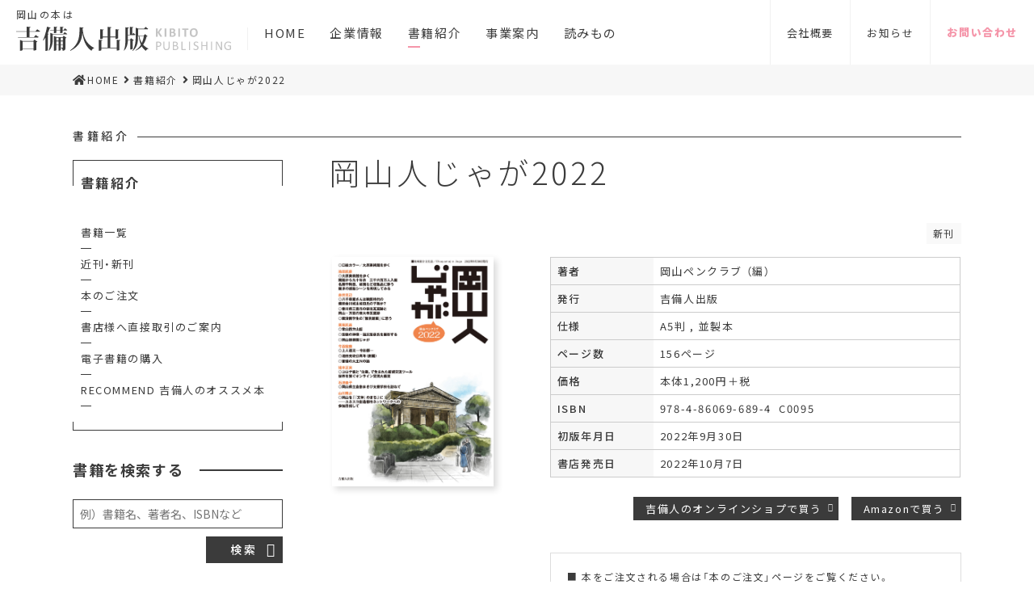

--- FILE ---
content_type: text/html; charset=UTF-8
request_url: https://www.kibito.co.jp/book/978-4-86069-689-4
body_size: 10711
content:
<!doctype html><html><head><meta charset="utf-8"><meta name="viewport" content="width=device-width"><meta http-equiv="X-UA-Compatible" content="IE=edge"><meta name="format-detection" content="telephone=no,address=no,email=no"><title>岡山人じゃが2022 | 岡山の本は吉備人出版</title><meta name="robots" content="max-image-preview:large" /><meta name="google-site-verification" content="JN3kzY-4k7BT2YGIDx4Br8h19fDZJEVHjnMQCn_QMno" /><link rel="canonical" href="https://www.kibito.co.jp/book/978-4-86069-689-4" /><meta property="og:locale" content="ja_JP" /><meta property="og:site_name" content="岡山の本は吉備人出版" /><meta property="og:type" content="article" /><meta property="og:title" content="岡山人じゃが2022 | 岡山の本は吉備人出版" /><meta property="og:url" content="https://www.kibito.co.jp/book/978-4-86069-689-4" /><meta property="article:published_time" content="2022-09-13T09:52:09+00:00" /><meta property="article:modified_time" content="2023-05-22T14:35:29+00:00" /><meta name="twitter:card" content="summary" /><meta name="twitter:title" content="岡山人じゃが2022 | 岡山の本は吉備人出版" /><meta name="google" content="nositelinkssearchbox" /> <script type="application/ld+json" class="aioseo-schema">{"@context":"https:\/\/schema.org","@graph":[{"@type":"WebSite","@id":"https:\/\/www.kibito.co.jp\/#website","url":"https:\/\/www.kibito.co.jp\/","name":"\u5ca1\u5c71\u306e\u672c\u306f\u5409\u5099\u4eba\u51fa\u7248","inLanguage":"ja","publisher":{"@id":"https:\/\/www.kibito.co.jp\/#organization"}},{"@type":"Organization","@id":"https:\/\/www.kibito.co.jp\/#organization","name":"\u5ca1\u5c71\u306e\u672c\u306f\u5409\u5099\u4eba\u51fa\u7248","url":"https:\/\/www.kibito.co.jp\/"},{"@type":"BreadcrumbList","@id":"https:\/\/www.kibito.co.jp\/book\/978-4-86069-689-4#breadcrumblist","itemListElement":[{"@type":"ListItem","@id":"https:\/\/www.kibito.co.jp\/#listItem","position":1,"item":{"@type":"WebPage","@id":"https:\/\/www.kibito.co.jp\/","name":"\u30db\u30fc\u30e0","description":"\u5409\u5099\u4eba\u51fa\u7248\u306f\u5730\u57df\u306b\u6839\u3056\u3059\u672c\u3092\u4f5c\u308a\u307e\u3059\u3002\u5ca1\u5c71\u306b\u3044\u308b\u304b\u3089\u3053\u305d\u3067\u304d\u308b\u672c\u3001\u5ca1\u5c71\u3067\u306a\u3051\u308c\u3070\u3067\u304d\u306a\u3044\u672c\u304c\u305f\u304f\u3055\u3093\u3042\u308b\uff0d\u305d\u3093\u306a\u601d\u3044\u3092\u5927\u5207\u306b\u3057\u306a\u304c\u30891\u518a1\u518a\u3092\u4e01\u5be7\u306b\u51fa\u7248\u3057\u3066\u3044\u307e\u3059\u3002\u81ea\u8cbb\u51fa\u7248\u306e\u304a\u624b\u4f1d\u3044\u3001\u793e\u53f2\u30fb\u8a18\u5ff5\u8a8c\u306e\u7de8\u7e82\u3001\u6226\u7565\u5e83\u5831\u30fbPR\u306e\u3054\u63d0\u6848\u3001\u4f01\u696d\u8cc7\u6599\u306e\u6574\u7406\u30fb\u4fdd\u5b58\u30fb\u6d3b\u7528\u306a\u3069\u3001\u3054\u76f8\u8ac7\u304f\u3060\u3055\u3044\u3002","url":"https:\/\/www.kibito.co.jp\/"},"nextItem":"https:\/\/www.kibito.co.jp\/book\/#listItem"},{"@type":"ListItem","@id":"https:\/\/www.kibito.co.jp\/book\/#listItem","position":2,"item":{"@type":"WebPage","@id":"https:\/\/www.kibito.co.jp\/book\/","name":"\u66f8\u7c4d\u4e00\u89a7","url":"https:\/\/www.kibito.co.jp\/book\/"},"previousItem":"https:\/\/www.kibito.co.jp\/#listItem"}]},{"@type":"Person","@id":"https:\/\/www.kibito.co.jp\/author\/kibito_admin#author","url":"https:\/\/www.kibito.co.jp\/author\/kibito_admin","name":"kibito_admin","image":{"@type":"ImageObject","@id":"https:\/\/www.kibito.co.jp\/book\/978-4-86069-689-4#authorImage","url":"https:\/\/secure.gravatar.com\/avatar\/25e0109513dc82d84845da3c232d3315?s=96&d=mm&r=g","width":96,"height":96,"caption":"kibito_admin"}},{"@type":"WebPage","@id":"https:\/\/www.kibito.co.jp\/book\/978-4-86069-689-4#webpage","url":"https:\/\/www.kibito.co.jp\/book\/978-4-86069-689-4","name":"\u5ca1\u5c71\u4eba\u3058\u3083\u304c2022 | \u5ca1\u5c71\u306e\u672c\u306f\u5409\u5099\u4eba\u51fa\u7248","inLanguage":"ja","isPartOf":{"@id":"https:\/\/www.kibito.co.jp\/#website"},"breadcrumb":{"@id":"https:\/\/www.kibito.co.jp\/book\/978-4-86069-689-4#breadcrumblist"},"author":"https:\/\/www.kibito.co.jp\/author\/kibito_admin#author","creator":"https:\/\/www.kibito.co.jp\/author\/kibito_admin#author","datePublished":"2022-09-13T09:52:09+09:00","dateModified":"2023-05-22T14:35:29+09:00"},{"@type":"Article","@id":"https:\/\/www.kibito.co.jp\/book\/978-4-86069-689-4#article","name":"\u5ca1\u5c71\u4eba\u3058\u3083\u304c2022 | \u5ca1\u5c71\u306e\u672c\u306f\u5409\u5099\u4eba\u51fa\u7248","inLanguage":"ja","headline":"\u5ca1\u5c71\u4eba\u3058\u3083\u304c2022","author":{"@id":"https:\/\/www.kibito.co.jp\/author\/kibito_admin#author"},"publisher":{"@id":"https:\/\/www.kibito.co.jp\/#organization"},"datePublished":"2022-09-13T09:52:09+09:00","dateModified":"2023-05-22T14:35:29+09:00","articleSection":"\u66f8\u7c4d\u4e00\u89a7, \u5ca1\u5c71\u4eba\u3058\u3083\u304c, \u65b0\u520a","mainEntityOfPage":{"@id":"https:\/\/www.kibito.co.jp\/book\/978-4-86069-689-4#webpage"},"isPartOf":{"@id":"https:\/\/www.kibito.co.jp\/book\/978-4-86069-689-4#webpage"}}]}</script>    <script data-cfasync="false" data-pagespeed-no-defer>var gtm4wp_datalayer_name = "dataLayer";
	var dataLayer = dataLayer || [];</script> <link rel='dns-prefetch' href='//s.w.org' /><link rel="alternate" type="application/rss+xml" title="岡山の本は吉備人出版 &raquo; 岡山人じゃが2022 のコメントのフィード" href="https://www.kibito.co.jp/book/978-4-86069-689-4/feed" /> <script type="text/javascript">window._wpemojiSettings = {"baseUrl":"https:\/\/s.w.org\/images\/core\/emoji\/14.0.0\/72x72\/","ext":".png","svgUrl":"https:\/\/s.w.org\/images\/core\/emoji\/14.0.0\/svg\/","svgExt":".svg","source":{"concatemoji":"https:\/\/www.kibito.co.jp\/wp-includes\/js\/wp-emoji-release.min.js?ver=6.0.11"}};
/*! This file is auto-generated */
!function(e,a,t){var n,r,o,i=a.createElement("canvas"),p=i.getContext&&i.getContext("2d");function s(e,t){var a=String.fromCharCode,e=(p.clearRect(0,0,i.width,i.height),p.fillText(a.apply(this,e),0,0),i.toDataURL());return p.clearRect(0,0,i.width,i.height),p.fillText(a.apply(this,t),0,0),e===i.toDataURL()}function c(e){var t=a.createElement("script");t.src=e,t.defer=t.type="text/javascript",a.getElementsByTagName("head")[0].appendChild(t)}for(o=Array("flag","emoji"),t.supports={everything:!0,everythingExceptFlag:!0},r=0;r<o.length;r++)t.supports[o[r]]=function(e){if(!p||!p.fillText)return!1;switch(p.textBaseline="top",p.font="600 32px Arial",e){case"flag":return s([127987,65039,8205,9895,65039],[127987,65039,8203,9895,65039])?!1:!s([55356,56826,55356,56819],[55356,56826,8203,55356,56819])&&!s([55356,57332,56128,56423,56128,56418,56128,56421,56128,56430,56128,56423,56128,56447],[55356,57332,8203,56128,56423,8203,56128,56418,8203,56128,56421,8203,56128,56430,8203,56128,56423,8203,56128,56447]);case"emoji":return!s([129777,127995,8205,129778,127999],[129777,127995,8203,129778,127999])}return!1}(o[r]),t.supports.everything=t.supports.everything&&t.supports[o[r]],"flag"!==o[r]&&(t.supports.everythingExceptFlag=t.supports.everythingExceptFlag&&t.supports[o[r]]);t.supports.everythingExceptFlag=t.supports.everythingExceptFlag&&!t.supports.flag,t.DOMReady=!1,t.readyCallback=function(){t.DOMReady=!0},t.supports.everything||(n=function(){t.readyCallback()},a.addEventListener?(a.addEventListener("DOMContentLoaded",n,!1),e.addEventListener("load",n,!1)):(e.attachEvent("onload",n),a.attachEvent("onreadystatechange",function(){"complete"===a.readyState&&t.readyCallback()})),(e=t.source||{}).concatemoji?c(e.concatemoji):e.wpemoji&&e.twemoji&&(c(e.twemoji),c(e.wpemoji)))}(window,document,window._wpemojiSettings);</script> <style type="text/css">img.wp-smiley,
img.emoji {
	display: inline !important;
	border: none !important;
	box-shadow: none !important;
	height: 1em !important;
	width: 1em !important;
	margin: 0 0.07em !important;
	vertical-align: -0.1em !important;
	background: none !important;
	padding: 0 !important;
}</style><link rel='stylesheet' id='wp-block-library-css'  href='https://www.kibito.co.jp/wp-includes/css/dist/block-library/style.min.css?ver=6.0.11' type='text/css' media='all' /><style id='global-styles-inline-css' type='text/css'>body{--wp--preset--color--black: #000000;--wp--preset--color--cyan-bluish-gray: #abb8c3;--wp--preset--color--white: #ffffff;--wp--preset--color--pale-pink: #f78da7;--wp--preset--color--vivid-red: #cf2e2e;--wp--preset--color--luminous-vivid-orange: #ff6900;--wp--preset--color--luminous-vivid-amber: #fcb900;--wp--preset--color--light-green-cyan: #7bdcb5;--wp--preset--color--vivid-green-cyan: #00d084;--wp--preset--color--pale-cyan-blue: #8ed1fc;--wp--preset--color--vivid-cyan-blue: #0693e3;--wp--preset--color--vivid-purple: #9b51e0;--wp--preset--gradient--vivid-cyan-blue-to-vivid-purple: linear-gradient(135deg,rgba(6,147,227,1) 0%,rgb(155,81,224) 100%);--wp--preset--gradient--light-green-cyan-to-vivid-green-cyan: linear-gradient(135deg,rgb(122,220,180) 0%,rgb(0,208,130) 100%);--wp--preset--gradient--luminous-vivid-amber-to-luminous-vivid-orange: linear-gradient(135deg,rgba(252,185,0,1) 0%,rgba(255,105,0,1) 100%);--wp--preset--gradient--luminous-vivid-orange-to-vivid-red: linear-gradient(135deg,rgba(255,105,0,1) 0%,rgb(207,46,46) 100%);--wp--preset--gradient--very-light-gray-to-cyan-bluish-gray: linear-gradient(135deg,rgb(238,238,238) 0%,rgb(169,184,195) 100%);--wp--preset--gradient--cool-to-warm-spectrum: linear-gradient(135deg,rgb(74,234,220) 0%,rgb(151,120,209) 20%,rgb(207,42,186) 40%,rgb(238,44,130) 60%,rgb(251,105,98) 80%,rgb(254,248,76) 100%);--wp--preset--gradient--blush-light-purple: linear-gradient(135deg,rgb(255,206,236) 0%,rgb(152,150,240) 100%);--wp--preset--gradient--blush-bordeaux: linear-gradient(135deg,rgb(254,205,165) 0%,rgb(254,45,45) 50%,rgb(107,0,62) 100%);--wp--preset--gradient--luminous-dusk: linear-gradient(135deg,rgb(255,203,112) 0%,rgb(199,81,192) 50%,rgb(65,88,208) 100%);--wp--preset--gradient--pale-ocean: linear-gradient(135deg,rgb(255,245,203) 0%,rgb(182,227,212) 50%,rgb(51,167,181) 100%);--wp--preset--gradient--electric-grass: linear-gradient(135deg,rgb(202,248,128) 0%,rgb(113,206,126) 100%);--wp--preset--gradient--midnight: linear-gradient(135deg,rgb(2,3,129) 0%,rgb(40,116,252) 100%);--wp--preset--duotone--dark-grayscale: url('#wp-duotone-dark-grayscale');--wp--preset--duotone--grayscale: url('#wp-duotone-grayscale');--wp--preset--duotone--purple-yellow: url('#wp-duotone-purple-yellow');--wp--preset--duotone--blue-red: url('#wp-duotone-blue-red');--wp--preset--duotone--midnight: url('#wp-duotone-midnight');--wp--preset--duotone--magenta-yellow: url('#wp-duotone-magenta-yellow');--wp--preset--duotone--purple-green: url('#wp-duotone-purple-green');--wp--preset--duotone--blue-orange: url('#wp-duotone-blue-orange');--wp--preset--font-size--small: 13px;--wp--preset--font-size--medium: 20px;--wp--preset--font-size--large: 36px;--wp--preset--font-size--x-large: 42px;}.has-black-color{color: var(--wp--preset--color--black) !important;}.has-cyan-bluish-gray-color{color: var(--wp--preset--color--cyan-bluish-gray) !important;}.has-white-color{color: var(--wp--preset--color--white) !important;}.has-pale-pink-color{color: var(--wp--preset--color--pale-pink) !important;}.has-vivid-red-color{color: var(--wp--preset--color--vivid-red) !important;}.has-luminous-vivid-orange-color{color: var(--wp--preset--color--luminous-vivid-orange) !important;}.has-luminous-vivid-amber-color{color: var(--wp--preset--color--luminous-vivid-amber) !important;}.has-light-green-cyan-color{color: var(--wp--preset--color--light-green-cyan) !important;}.has-vivid-green-cyan-color{color: var(--wp--preset--color--vivid-green-cyan) !important;}.has-pale-cyan-blue-color{color: var(--wp--preset--color--pale-cyan-blue) !important;}.has-vivid-cyan-blue-color{color: var(--wp--preset--color--vivid-cyan-blue) !important;}.has-vivid-purple-color{color: var(--wp--preset--color--vivid-purple) !important;}.has-black-background-color{background-color: var(--wp--preset--color--black) !important;}.has-cyan-bluish-gray-background-color{background-color: var(--wp--preset--color--cyan-bluish-gray) !important;}.has-white-background-color{background-color: var(--wp--preset--color--white) !important;}.has-pale-pink-background-color{background-color: var(--wp--preset--color--pale-pink) !important;}.has-vivid-red-background-color{background-color: var(--wp--preset--color--vivid-red) !important;}.has-luminous-vivid-orange-background-color{background-color: var(--wp--preset--color--luminous-vivid-orange) !important;}.has-luminous-vivid-amber-background-color{background-color: var(--wp--preset--color--luminous-vivid-amber) !important;}.has-light-green-cyan-background-color{background-color: var(--wp--preset--color--light-green-cyan) !important;}.has-vivid-green-cyan-background-color{background-color: var(--wp--preset--color--vivid-green-cyan) !important;}.has-pale-cyan-blue-background-color{background-color: var(--wp--preset--color--pale-cyan-blue) !important;}.has-vivid-cyan-blue-background-color{background-color: var(--wp--preset--color--vivid-cyan-blue) !important;}.has-vivid-purple-background-color{background-color: var(--wp--preset--color--vivid-purple) !important;}.has-black-border-color{border-color: var(--wp--preset--color--black) !important;}.has-cyan-bluish-gray-border-color{border-color: var(--wp--preset--color--cyan-bluish-gray) !important;}.has-white-border-color{border-color: var(--wp--preset--color--white) !important;}.has-pale-pink-border-color{border-color: var(--wp--preset--color--pale-pink) !important;}.has-vivid-red-border-color{border-color: var(--wp--preset--color--vivid-red) !important;}.has-luminous-vivid-orange-border-color{border-color: var(--wp--preset--color--luminous-vivid-orange) !important;}.has-luminous-vivid-amber-border-color{border-color: var(--wp--preset--color--luminous-vivid-amber) !important;}.has-light-green-cyan-border-color{border-color: var(--wp--preset--color--light-green-cyan) !important;}.has-vivid-green-cyan-border-color{border-color: var(--wp--preset--color--vivid-green-cyan) !important;}.has-pale-cyan-blue-border-color{border-color: var(--wp--preset--color--pale-cyan-blue) !important;}.has-vivid-cyan-blue-border-color{border-color: var(--wp--preset--color--vivid-cyan-blue) !important;}.has-vivid-purple-border-color{border-color: var(--wp--preset--color--vivid-purple) !important;}.has-vivid-cyan-blue-to-vivid-purple-gradient-background{background: var(--wp--preset--gradient--vivid-cyan-blue-to-vivid-purple) !important;}.has-light-green-cyan-to-vivid-green-cyan-gradient-background{background: var(--wp--preset--gradient--light-green-cyan-to-vivid-green-cyan) !important;}.has-luminous-vivid-amber-to-luminous-vivid-orange-gradient-background{background: var(--wp--preset--gradient--luminous-vivid-amber-to-luminous-vivid-orange) !important;}.has-luminous-vivid-orange-to-vivid-red-gradient-background{background: var(--wp--preset--gradient--luminous-vivid-orange-to-vivid-red) !important;}.has-very-light-gray-to-cyan-bluish-gray-gradient-background{background: var(--wp--preset--gradient--very-light-gray-to-cyan-bluish-gray) !important;}.has-cool-to-warm-spectrum-gradient-background{background: var(--wp--preset--gradient--cool-to-warm-spectrum) !important;}.has-blush-light-purple-gradient-background{background: var(--wp--preset--gradient--blush-light-purple) !important;}.has-blush-bordeaux-gradient-background{background: var(--wp--preset--gradient--blush-bordeaux) !important;}.has-luminous-dusk-gradient-background{background: var(--wp--preset--gradient--luminous-dusk) !important;}.has-pale-ocean-gradient-background{background: var(--wp--preset--gradient--pale-ocean) !important;}.has-electric-grass-gradient-background{background: var(--wp--preset--gradient--electric-grass) !important;}.has-midnight-gradient-background{background: var(--wp--preset--gradient--midnight) !important;}.has-small-font-size{font-size: var(--wp--preset--font-size--small) !important;}.has-medium-font-size{font-size: var(--wp--preset--font-size--medium) !important;}.has-large-font-size{font-size: var(--wp--preset--font-size--large) !important;}.has-x-large-font-size{font-size: var(--wp--preset--font-size--x-large) !important;}</style><link rel="https://api.w.org/" href="https://www.kibito.co.jp/wp-json/" /><link rel="alternate" type="application/json" href="https://www.kibito.co.jp/wp-json/wp/v2/posts/19232" /><link rel="EditURI" type="application/rsd+xml" title="RSD" href="https://www.kibito.co.jp/xmlrpc.php?rsd" /><link rel="wlwmanifest" type="application/wlwmanifest+xml" href="https://www.kibito.co.jp/wp-includes/wlwmanifest.xml" /><meta name="generator" content="WordPress 6.0.11" /><link rel='shortlink' href='https://www.kibito.co.jp/?p=19232' /><link rel="alternate" type="application/json+oembed" href="https://www.kibito.co.jp/wp-json/oembed/1.0/embed?url=https%3A%2F%2Fwww.kibito.co.jp%2Fbook%2F978-4-86069-689-4" /><link rel="alternate" type="text/xml+oembed" href="https://www.kibito.co.jp/wp-json/oembed/1.0/embed?url=https%3A%2F%2Fwww.kibito.co.jp%2Fbook%2F978-4-86069-689-4&#038;format=xml" /> <script type="text/javascript">window._se_plugin_version = '8.1.9';</script> 
 <script data-cfasync="false" data-pagespeed-no-defer>var dataLayer_content = {"pagePostType":"post","pagePostType2":"single-post","pageCategory":["book"],"pageAttributes":["%e5%b2%a1%e5%b1%b1%e4%ba%ba%e3%81%98%e3%82%83%e3%81%8c"],"pagePostAuthor":"kibito_admin"};
	dataLayer.push( dataLayer_content );</script> <script data-cfasync="false">(function(w,d,s,l,i){w[l]=w[l]||[];w[l].push({'gtm.start':
new Date().getTime(),event:'gtm.js'});var f=d.getElementsByTagName(s)[0],
j=d.createElement(s),dl=l!='dataLayer'?'&l='+l:'';j.async=true;j.src=
'//www.googletagmanager.com/gtm.'+'js?id='+i+dl;f.parentNode.insertBefore(j,f);
})(window,document,'script','dataLayer','GTM-KXBDFGL');</script> <link rel="shortcut icon" href="/favicon.ico"><link rel="apple-touch-icon" href="/apple-touch-icon.png"><link rel="icon" type="image/png" href="/android-chrome-256x256.png"></head><body> <noscript><iframe src="https://www.googletagmanager.com/ns.html?id=GTM-KXBDFGL"
height="0" width="0" style="display:none;visibility:hidden" aria-hidden="true"></iframe></noscript><div id="fb-root"></div> <script>(function(d, s, id) {
var js, fjs = d.getElementsByTagName(s)[0];
  if (d.getElementById(id)) return;
  js = d.createElement(s); js.id = id;
  js.src = "//connect.facebook.net/ja_JP/sdk.js#xfbml=1&version=v2.10&appId=177539202805631";
  fjs.parentNode.insertBefore(js, fjs);
}(document, 'script', 'facebook-jssdk'));
// 読み込んだ幅でリサイズ
jQuery(function () {
  var windowWidth = jQuery(window).width();
  var htmlStr = jQuery('#fb-pagePlugin').html();
  var timer = null;
  jQuery(window).on('resize',function() {
    var resizedWidth = jQuery(window).width();
    if(windowWidth != resizedWidth && resizedWidth < 500) {
      clearTimeout(timer);
      timer = setTimeout(function() {
      jQuery('#fb-pagePlugin').html(htmlStr);
        window.FB.XFBML.parse();
        //window.FB.XFBML.parse()で再レンダリングします。
        var windowWidth = jQuery(window).width();
      }, 500);
    }
  });
});</script> <div id="l-wrapper" class="l-wrapper"><header class="l-header"><div class="l-header-container01"><h1 class="l-header-logo-wrapper"> <a href="https://www.kibito.co.jp"> <span class="l-pageTtl">岡山の本は</span> <img src="https://www.kibito.co.jp/wp-content/themes/kibito-corp-1710/img/common/logo-kibitoPublishing-dark.svg" alt="吉備人出版" class="l-header-logo"> </a></h1> <span class="l-header-gNavBtn l-view-spOnly"><i class="fa fa-bars" aria-hidden="true" title="グローバルナビ開閉"></i></span><nav class="l-nav-global"><div class="menu-navigation-global-container"><ul id="menu-navigation-global" class="menu"><li id="menu-item-9" class="menu-item menu-item-type-custom menu-item-object-custom menu-item-home menu-item-9"><a href="https://www.kibito.co.jp">HOME</a></li><li id="menu-item-20" class="menu-item menu-item-type-post_type menu-item-object-page menu-item-20"><a href="https://www.kibito.co.jp/about">企業情報</a></li><li id="menu-item-21" class="menu-item menu-item-type-post_type menu-item-object-page menu-item-21"><a href="https://www.kibito.co.jp/books">書籍紹介</a></li><li id="menu-item-22" class="menu-item menu-item-type-post_type menu-item-object-page menu-item-22"><a href="https://www.kibito.co.jp/business">事業案内</a></li><li id="menu-item-23" class="menu-item menu-item-type-post_type menu-item-object-page menu-item-23"><a href="https://www.kibito.co.jp/column">読みもの</a></li></ul></div></nav></div><nav class="l-nav-utility"><ul><li><a href="https://www.kibito.co.jp/about/outline">会社概要</a></li><li><a href="https://www.kibito.co.jp/information">お知らせ</a></li><li><a href="https://www.kibito.co.jp/contact">お問い合わせ</a></li></ul></nav></header><nav class="l-nav-breadcrumbs"><ol class="l-wrapper-pc"><li><a href="https://www.kibito.co.jp">HOME</a></li><li><a href="https://www.kibito.co.jp/books">書籍紹介</a></li><li>岡山人じゃが2022</li></ol></nav><div class="l-main-ttl-parent l-wrapper-pc m-box-margin-sp"> 書籍紹介</div><div class="l-main-container l-wrapper-pc"><main class="l-main m-box-margin-sp"><article class="m-box-margin03"><section><h1 class="l-main-ttl">岡山人じゃが2022</h1><div class="book-tag-wrapper"> <span class="book-tag book-tag-new"> 新刊 </span></div><div class="book-data-wrap m-box-flex-row01 m-box-margin01"><div class="book-img-main"> <img src="https://www.kibito.co.jp/wp-content/uploads/978-4-86069-689-4.jpg" alt=""></div><div class="book-data"><table class="m-table"><col span="1" class="book-data-col01"><col span="1" class="book-data-col02"><tr><th>著者</th><td> <span class="m-book-author-name"> 岡山ペンクラブ                                                                        （編） </span></td></tr><tr><th>発行</th><td>吉備人出版</td></tr><tr><th>仕様</th><td> <span class="m-book-data-spec"> A5判 </span> <span class="m-book-data-spec"> 並製本 </span></td></tr><tr><th>ページ数</th><td> 156ページ</td></tr><tr><th>価格</th><td>本体1,200円＋税</td></tr><tr><th>ISBN</th><td>978-4-86069-689-4&nbsp;&nbsp;C0095</td></tr><tr><th>初版年月日</th><td>2022年9月30日</td></tr><tr><th> 書店発売日</th><td>2022年10月7日</td></tr></table><div class="m-txt-right m-box-margin03"> <a href="https://kibitobook.stores.jp/items/6320538660bab470f1a18207" target="_blank" class="book-reaction-webshopBtn">吉備人のオンラインショプで買う</a> <a href="https://amzn.to/3RXf67J" target="_blank" class="book-reaction-webshopBtn">Amazonで買う</a></div><ul class="book-reaction m-list-type01 m-list-type01-02"><li>本をご注文される場合は「<a href="https://www.kibito.co.jp/books/order">本のご注文</a>」ページをご覧ください。</li><li>この本に関するお問い合わせは「<a href="https://www.kibito.co.jp/about/contact">お問い合わせ</a>」ページをご確認の上ご連絡ください。</li></ul></div></div><div class="m-box-margin02 m-txt-justify"><p>地域の人と歴史を掘り起こす、岡山ペンクラブの『岡山人じゃが』シリーズ最新刊！<br /> 開館から90年を経た大原美術館。池田武彦が、訪れた人々の知られざる逸話を紹介しながら、その歩みをたどる。<br /> ほか、赤井克己「八千草薫さんは戦国時代の備前金川城主松田氏の子孫か？」、廣坂武昌「常山四方山話」など</p></div><section class="m-box-margin02"><h1 class="m-ttl-lv02">目次</h1><div class="m-box-margin02 m-txt-justify book-tableOfContents"><p>◎口絵カラー／大原美術館を歩く</p><p>池田武彦<br /> ◎大原美術館を歩く<br /> 開館から九十年余　三千六百万人入館　名画や陶器、板画など収集品に酔う<br /> 幾いく多の感動シーンを再現してみる</p><p>赤井克己<br /> ◎ 八千草薫さんは戦国時代の備前金川城主松田氏の子孫か？　<br /> ◎ 香川県三豊市の宗吉瓦窯跡と岡山・万富の東大寺瓦窯跡<br /> ◎ 戦没画学生の「無言館展」に思う</p><p>廣坂武昌<br /> ◎ 常山四方山話<br /> ◎ 受験の神様・福武哲彦氏を顕彰する　<br /> ◎ 岡山後楽園じゃが</p><p>今西宏康<br /> ◎ 上人遠流― 令和版 ―<br /> ◎ 池田光政公再考（前編）<br /> ◎吉備の大王Ｎの話</p><p>猪木正実<br /> ◎ コロナ禍と〝自粛〟で生まれた新規交流ツール<br /> 世界を繋ぐオンライン交流大盛況</p><p>石津圭子<br /> ◎岡山県立倉敷まきび支援学校を訪ねて</p><p>山川隆之<br /> ◎岡山を「『文学』のまち」に――ユネスコ創造都市ネットワークへの参加目指して</p></div></section><section class="m-box-margin02"><h1 class="m-ttl-lv02">著者プロフィール</h1><dl class="book-profile m-dl-type01"><dt class="m-ttl-lv03"> 岡山ペンクラブ</dt><dd class="m-txt-justify"><p>2003年6月に発足した文化団体。岡山の文化の発展を願い、積極的に発言・提言することを目的としている。<br /> 現在の会員は、地元新聞社、放送局、出版社で活躍したOBや現役編集長など文筆活動にかかわる人たちが中心である。<br /> これまでに『岡山人じゃが―〈ばらずし的県民性論〉』（2004年）、『岡山人じゃが2―〈ばらずし的県民〉の底力』（2005年）をはじめ、2009年から『岡山人じゃが』シリーズを出版。</p></dd></dl></section></section><div class="m-bookTagList-wrapper m-box-margin03"><h2 class="m-bookTagList-ttl">関連するタグ</h2><ul class="m-bookTagList"><li class="m-bookTagList-tag"><a href="https://www.kibito.co.jp/tag/%e5%b2%a1%e5%b1%b1%e4%ba%ba%e3%81%98%e3%82%83%e3%81%8c">岡山人じゃが<span class="m-bookTagList-tagCount">7</span></a></li></ul></div><p class="m-txt-right"> <span class="book-supplement-txt m-txt-supplement">※上記内容は本書刊行時のものです。</span></p></article></main><div class="l-sub"><nav class="l-nav-local m-box-margin-sp m-box-margin02"> <span class="l-nav-local-ttl">書籍紹介</span><div class="menu-navigation-local-books-container"><ul id="menu-navigation-local-books" class="menu"><li id="menu-item-280" class="menu-item menu-item-type-post_type menu-item-object-page menu-item-280"><a href="https://www.kibito.co.jp/books">書籍一覧</a></li><li id="menu-item-283" class="menu-item menu-item-type-post_type menu-item-object-page menu-item-283"><a href="https://www.kibito.co.jp/books/new">近刊・新刊</a></li><li id="menu-item-330" class="menu-item menu-item-type-post_type menu-item-object-page menu-item-330"><a href="https://www.kibito.co.jp/books/order">本のご注文</a></li><li id="menu-item-340" class="menu-item menu-item-type-post_type menu-item-object-page menu-item-340"><a href="https://www.kibito.co.jp/books/bookstore">書店様へ直接取引のご案内</a></li><li id="menu-item-571" class="menu-item menu-item-type-post_type menu-item-object-page menu-item-571"><a href="https://www.kibito.co.jp/books/digital">電子書籍の購入</a></li><li id="menu-item-1964" class="menu-item menu-item-type-post_type menu-item-object-page menu-item-1964"><a href="https://www.kibito.co.jp/?page_id=1962">RECOMMEND 吉備人のオススメ本</a></li></ul></div></nav><div class="l-side-searchForm-book-container m-box-margin02"><h2 class="m-ttl-lv02">書籍を検索する</h2><form role="search" method="get" id="searchform" action="/" class="searchForm-book"> <input type="text" value="" name="s" placeholder="例）書籍名、著者名、ISBNなど" class="searchForm-book-input m-input-type01"> <button type="submit" class="searchForm-book-btn m-btn-type01 m-btn-type02 m-btn-type02-03">検索</button></form></div><ul class="m-bookTagList m-box-margin02"><li class="m-bookTagList-tag"><a href="https://www.kibito.co.jp/tag/%e3%81%8a%e3%81%8b%e3%82%84%e3%81%be%e9%9b%91%e5%ad%a6%e3%83%8e%e3%83%bc%e3%83%88">おかやま雑学ノート<span class="m-bookTagList-tagCount">10</span></a></li><li class="m-bookTagList-tag"><a href="https://www.kibito.co.jp/tag/%e5%90%89%e5%82%99%e4%ba%ba%e9%81%b8%e6%9b%b8">吉備人選書<span class="m-bookTagList-tagCount">2</span></a></li><li class="m-bookTagList-tag"><a href="https://www.kibito.co.jp/tag/%e5%ad%90%e3%81%a9%e3%82%82%e3%81%ae%e5%91%bd%e3%82%92%e5%ae%88%e3%82%8b%e9%98%b2%e7%81%bd%e6%95%99%e8%82%b2%e7%b5%b5%e6%9c%ac">子どもの命を守る防災教育絵本<span class="m-bookTagList-tagCount">3</span></a></li><li class="m-bookTagList-tag"><a href="https://www.kibito.co.jp/tag/%e5%b0%91%e5%b9%b4%e5%b0%91%e5%a5%b3%e3%81%ae%e8%a9%a9">少年少女の詩<span class="m-bookTagList-tagCount">8</span></a></li><li class="m-bookTagList-tag"><a href="https://www.kibito.co.jp/tag/%e5%b0%b1%e5%ae%9f%e5%a4%a7%e5%ad%a6%e3%82%b0%e3%83%ad%e3%83%bc%e3%82%ab%e3%83%ab%e3%83%96%e3%83%83%e3%82%af">就実大学グローカルブック<span class="m-bookTagList-tagCount">5</span></a></li><li class="m-bookTagList-tag"><a href="https://www.kibito.co.jp/tag/%e5%b1%b1%e7%94%b0%e6%96%b9%e8%b0%b7%e3%82%bc%e3%83%9f%e3%83%8a%e3%83%bc%e3%83%ab">山田方谷ゼミナール<span class="m-bookTagList-tagCount">6</span></a></li><li class="m-bookTagList-tag"><a href="https://www.kibito.co.jp/tag/%e5%b2%a1%e5%b1%b1%e3%81%ae%e6%96%87%e5%ad%a6">岡山の文学<span class="m-bookTagList-tagCount">9</span></a></li><li class="m-bookTagList-tag"><a href="https://www.kibito.co.jp/tag/%e5%b2%a1%e5%b1%b1%e4%ba%ba%e3%81%98%e3%82%83%e3%81%8c">岡山人じゃが<span class="m-bookTagList-tagCount">7</span></a></li><li class="m-bookTagList-tag"><a href="https://www.kibito.co.jp/tag/%e6%85%88%e6%84%9b%e3%81%a8%e7%a6%8f%e7%a5%89">慈愛と福祉<span class="m-bookTagList-tagCount">2</span></a></li><li class="m-bookTagList-tag"><a href="https://www.kibito.co.jp/tag/%e6%99%b4%e3%82%8c%e3%81%ae%e5%9b%bd%e3%81%8a%e3%81%8b%e3%82%84%e3%81%be%e6%a4%9c%e5%ae%9a">晴れの国おかやま検定<span class="m-bookTagList-tagCount">5</span></a></li><li class="m-bookTagList-tag"><a href="https://www.kibito.co.jp/tag/%e7%80%ac%e6%88%b8%e5%86%85%e3%82%b7%e3%83%8d%e3%83%9e%e6%95%a3%e6%ad%a9">瀬戸内シネマ散歩<span class="m-bookTagList-tagCount">1</span></a></li><li class="m-bookTagList-tag"><a href="https://www.kibito.co.jp/tag/%e7%99%bb%e5%b1%b1%e8%a9%b3%e7%b4%b0%e5%9b%b3">登山詳細図<span class="m-bookTagList-tagCount">28</span></a></li><li class="m-bookTagList-tag"><a href="https://www.kibito.co.jp/tag/%e7%b5%b5%e5%9b%b3%e3%81%a7%e6%ad%a9%e3%81%8f">絵図で歩く<span class="m-bookTagList-tagCount">4</span></a></li><li class="m-bookTagList-tag"><a href="https://www.kibito.co.jp/tag/%e8%81%9e%e3%81%8d%e6%9b%b8%e3%81%8d">聞き書き<span class="m-bookTagList-tagCount">7</span></a></li><li class="m-bookTagList-tag"><a href="https://www.kibito.co.jp/tag/%e8%a8%80%e8%aa%9e%e6%95%99%e8%82%b2%e7%94%a8%e7%b5%b5%e6%9c%ac%e6%95%99%e6%9d%90">言語教育用絵本教材<span class="m-bookTagList-tagCount">4</span></a></li><li class="m-bookTagList-tag"><a href="https://www.kibito.co.jp/tag/%e8%bf%91%e4%bb%a3%e5%b2%a1%e5%b1%b1-%e6%ae%96%e7%94%a3%e3%81%ab%e6%8c%91%e3%82%93%e3%81%a0%e4%ba%ba%e3%80%85">近代岡山 殖産に挑んだ人々<span class="m-bookTagList-tagCount">3</span></a></li></ul></div></div><div class="l-btn-pageTop-wrapper"> <a href="#l-wrapper" class="l-btn-pageTop">PAGE TOP</a></div><aside class="l-contact-wrapper"><div class="l-contact l-contact-contact"><div class="l-contact-inner"><h1 class="l-contact-ttl l-contact-ttl-contact">お問い合わせ</h1><dl class="l-contact-contactList"><dt>TEL</dt><dd>086-235-3456</dd><dt>E-MAIL</dt><dd>b&#111;&#111;&#107;&#115;&#64;k&#105;&#98;&#105;&#116;&#111;.co.&#106;p</dd><dt>FAX</dt><dd>086-234-3210</dd></dl></div></div><div class="l-contact l-contact-order"><div class="l-contact-inner"><h1 class="l-contact-ttl l-contact-ttl-order">本のご注文</h1><div class="l-contact-orderList-container"><ul class="l-contact-orderList"><li><a href="https://www.kibito.co.jp/books/order">本のご注文</a></li><li><a href="https://www.amazon.co.jp/gp/search/ref=as_li_qf_sp_sr_il_tl?ie=UTF8&tag=kibito-22&keywords=吉備人出版&index=aps&camp=247&creative=1211&linkCode=xm2&linkId=7ac7ba8c43ef024106eedf62bc0636dd" target="_blank" class="m-btn-blank01">Amazonでのご購入</a></li><li><a href="https://www.kibito.co.jp/books/bookstore">書店の皆様へ</a></li><li><a href="https://www.kibito.co.jp/books/digital">電子書籍の購入</a></li></ul></div></div></div></aside><footer class="l-footer"><div class="l-footer-container l-wrapper-pc"><div class="l-footer-nav-container"><nav class="l-nav-extra"><ul><li> <a href="https://www.kibito.co.jp" class="m-btn-type01">HOME</a></li><li> <a href="https://www.kibito.co.jp/information" class="m-btn-type01">お知らせ</a></li><li> <a href="https://www.kibito.co.jp/privacy" class="m-btn-type01">個人情報の取り扱いについて</a></li></ul></nav><div class="l-footer-sitemap-wrapper l-view-pcOnly"><h2 class="l-footer-sitemap-ttl m-ttl-lv02">SITE MAP</h2><ul class="l-footer-sitemap"><li class="l-footer-sitemap-parent"> <a href="https://www.kibito.co.jp/about">企業情報</a><ul class="l-footer-sitemap-child"><li> <a href="https://www.kibito.co.jp/about">吉備人出版について</a></li><li> <a href="https://www.kibito.co.jp/about/outline">会社概要</a></li><li> <a href="https://www.kibito.co.jp/contact">お問い合わせ</a></li><li> <a href="https://www.kibito.co.jp/about/access">アクセスマップ</a></li></ul></li><li class="l-footer-sitemap-parent"> <a href="https://www.kibito.co.jp/books">書籍紹介</a><ul class="l-footer-sitemap-child"><li> <a href="https://www.kibito.co.jp/books">書籍一覧</a></li><li> <a href="https://www.kibito.co.jp/books/new">近刊・新刊</a></li><li> <a href="https://www.kibito.co.jp/books/order">本のご注文</a></li><li> <a href="https://www.kibito.co.jp/books/bookstore">書店様へ直接取引のご案内</a></li><li> <a href="https://www.kibito.co.jp/books/digital">吉備人出版の電子書籍</a></li><li> <a href="https://www.kibito.co.jp/recommend">RECOMMEND 吉備人のオススメ本</a></li><li> <a href="https://www.kibito.co.jp/tozan" target="_blank" class="m-btn-blank01">登山詳細図特集サイト</a></li></ul></li><li class="l-footer-sitemap-parent"> <a href="https://www.kibito.co.jp/business">事業案内</a><ul class="l-footer-sitemap-child"><li> <a href="https://www.kibito.co.jp/business">吉備人出版にできること</a></li><li> <a href="https://www.kibito.co.jp/business/publishing">本づくりのお手伝い</a></li><li> <a href="https://www.kibito.co.jp/business/history">社史・記念誌の編さん</a></li><li> <a href="//kibitopr.tumblr.com" target="_blank" class="m-btn-blank01">戦略広報・PRのご提案</a></li><li> <a href="//business-archives.jp/" target="_blank" class="m-btn-blank01">ビジネスアーカイブズ</a></li><li> <a href="https://www.kibito.co.jp/business/e-book">電子書籍の作成・出版</a></li><li> <a href="https://www.kibito.co.jp/business/family-tree" target="_blank">家系図作成サポート事業</a></li></ul></li><li class="l-footer-sitemap-parent"> <a href="https://www.kibito.co.jp/column">読みもの</a><ul class="l-footer-sitemap-child"><li> <a href="https://www.kibito.co.jp/column#staffBlog">スタッフブログ</a></li><li> <a href="https://www.kibito.co.jp/column#freepaper">吉備人通信Kibito</a></li><li> <a href="https://www.kibito.co.jp/interview">著者に根ほり葉ほり</a></li></ul></li></ul></div></div><div class="l-address-container"> <a href="https://www.kibito.co.jp" class="l-address-logo"><div><span>本</span>づくりは<span>まち</span>づくり</div> <img src="https://www.kibito.co.jp/wp-content/themes/kibito-corp-1710/img/common/logo-kibitoPublishing-01.svg" alt="吉備人出版"> </a> <address class="l-address"><div class="l-address-companyName"> 株式会社 <ruby><rb>吉備人</rb><rp>（</rp><rt>きびと</rt><rp>）</rp></ruby></div><div class="l-address-address"> 〒700-0823<br> 岡山市北区丸の内2丁目11-22</div><div class="l-address-facebook-wrapper"> <a href="https://www.facebook.com/kibitopub/" class="l-address-facebook m-btn-facebook m-btn-blank01" target="_blank">@kibitopub</a></div> </address></div></div> <small class="l-footer-copy">© 1995 - <script type="text/javascript">document.write(new Date().getFullYear());</script> KIBITO inc. </small></footer></div><link rel="stylesheet" href="https://use.fontawesome.com/releases/v5.15.3/css/all.css" integrity="sha384-SZXxX4whJ79/gErwcOYf+zWLeJdY/qpuqC4cAa9rOGUstPomtqpuNWT9wdPEn2fk" crossorigin="anonymous"><link href="https://www.kibito.co.jp/wp-content/cache/autoptimize/css/autoptimize_single_8c6eee6b2107ef25dc486020ced13898.css?180305-01" rel="stylesheet" type="text/css"><link href="https://www.kibito.co.jp/wp-content/cache/autoptimize/css/autoptimize_single_bc7bd4143a5b3a9fdbf2cd8e696f76ed.css?180305-01" rel="stylesheet" type="text/css"><link href="https://www.kibito.co.jp/wp-content/cache/autoptimize/css/autoptimize_single_88482eb9ae6259c67d08074b8de2aedb.css?180305-01" rel="stylesheet" type="text/css"><link href="https://www.kibito.co.jp/wp-content/cache/autoptimize/css/autoptimize_single_4748019d51f41243f2eae6af10c23a65.css?180305-01" rel="stylesheet" type="text/css"><link href="https://www.kibito.co.jp/wp-content/cache/autoptimize/css/autoptimize_single_f9cc1058b4e81067f8c7da75b0be6e1b.css?180305-01" rel="stylesheet" type="text/css">  <script type="text/javascript" src="https://www.kibito.co.jp/wp-content/themes/kibito-corp-1710/js/base.js?180305-01"></script> <script type='text/javascript' src='https://www.kibito.co.jp/wp-content/plugins/duracelltomi-google-tag-manager/js/gtm4wp-form-move-tracker.js?ver=1.15.2' id='gtm4wp-form-move-tracker-js'></script> </body></html>

--- FILE ---
content_type: text/css
request_url: https://www.kibito.co.jp/wp-content/cache/autoptimize/css/autoptimize_single_bc7bd4143a5b3a9fdbf2cd8e696f76ed.css?180305-01
body_size: 759
content:
@charset "utf-8";@import url(https://fonts.googleapis.com/css2?family=Noto+Sans+JP:wght@100;300;400;500;700;900&display=swap);@import url(https://fonts.googleapis.com/css2?family=Noto+Serif+JP:wght@200;300;400;500;600;700;900&display=swap);@import url(https://fonts.googleapis.com/earlyaccess/sawarabimincho.css);@import url(https://cdn.jsdelivr.net/npm/yakuhanjp@2.0.0/dist/css/yakuhanjp.min.css);html{font-size:62.5%}body{margin:0;padding:0;min-width:1200px;min-height:100%;box-sizing:border-box;line-height:1.5;letter-spacing:.1em;color:#3b3b3b;font-family:YakuHanJP,Noto Sans JP,Noto Sans Japanese,Noto Sans,Meiryo,sans-serif;font-weight:400;font-size:1.6rem;background:#fff;font-synthesis:none;font-variant-ligatures:common-ligatures;font-feature-settings:palt;word-wrap:break-word;animation:fadeIn 2s ease 0s 1 normal;-webkit-animation:fadeIn 2s ease 0s 1 normal}@keyframes fadeIn{0%{opacity:0}100%{opacity:1}}@-webkit-keyframes fadeIn{0%{opacity:0}100%{opacity:1}}body{min-width:1140px}h1,h2,h3,h4,h5,h6{margin:0;padding:0}p{margin:1.5em 0;letter-spacing:.05em;line-height:1.8}p:first-child{margin-top:0}p:last-child{margin-bottom:0}span{display:inline-block}a{text-decoration:none;color:#3b3b3b;transition:color .3s}a:hover{color:#f596aa}img{max-width:100%;vertical-align:middle}table{border-collapse:collapse;background-color:transparent}form,label{display:block;margin:0;padding:0}input,textarea,button,[type=button],[type=reset],[type=submit],[type=search]{display:block;appearance:none;-webkit-appearance:none;padding:0;border:none;border-radius:0;max-width:100%;height:auto;box-sizing:border-box;cursor:pointer;outline:none;outline-offset:0;background-color:transparent;font-family:Noto Sans JP,Noto Sans Japanese,Noto Sans,sans-serif;font-weight:500;font-size:1em;box-shadow:none;line-height:1}button{letter-spacing:.25em}input,textarea,[type=search]{font-size:1.4rem}:placeholder-shown,::-webkit-input-placeholder,::-moz-placeholder,:-ms-input-placeholder{color:#ddd;line-height:1;opacity:.6}

--- FILE ---
content_type: text/css
request_url: https://www.kibito.co.jp/wp-content/cache/autoptimize/css/autoptimize_single_88482eb9ae6259c67d08074b8de2aedb.css?180305-01
body_size: 3450
content:
@charset "utf-8";.m-ttl-lv01{position:relative;margin:0 auto 3em;font-size:2.6rem;letter-spacing:.15em;line-height:1}.m-ttl-lv01:before{content:"";position:absolute;top:calc(100% + 1.5em);margin-top:-1px;width:1em;border-bottom:1px solid #3b3b3b}.m-ttl-lv01:first-child{margin-top:0}.m-ttl-lv01{font-size:2.6rem}.m-ttl-lv01-02{margin-bottom:.5em;padding-bottom:0}.m-ttl-lv01-02:before{content:none}.m-ttl-lv02{overflow:hidden;position:relative;margin:0 auto 1.5em;font-size:1.4rem;font-weight:600;line-height:1}.m-ttl-lv02:after{content:"";position:absolute;top:50%;margin-top:-1px;margin-left:20px;width:100%;border-bottom:2px solid #3b3b3b}.m-ttl-lv02{font-size:1.8rem}.m-ttl-lv03{position:relative;margin:0 auto 1em;padding-bottom:1em;font-size:initial;letter-spacing:.15em;line-height:1}.m-ttl-lv03:before{content:"";position:absolute;top:100%;width:1em;border-bottom:1px solid #3b3b3b}.m-ttl-lv04{overflow:hidden;position:relative;margin:0 auto 1.5em;font-size:1.4rem;font-weight:400;line-height:1}.m-ttl-lv04:after{content:"";position:absolute;top:50%;margin-top:-1px;margin-left:20px;width:100%;border-bottom:1px solid #3b3b3b}.m-ttl-lv04{font-size:1.8rem}.m-txt-center{text-align:center}.m-txt-right{text-align:right}.m-txt-left{text-align:left}.m-txt-justify{text-align:justify}.m-btn-type03{border-radius:999px}.m-btn-blank01{position:relative;display:inline-block;padding-right:1.5em}.m-btn-blank01:after{content:"\f2d2";font-family:"FontAwesome","Font Awesome 5 Free";position:absolute;top:55%;right:0;margin-top:-.5em;line-height:1;font-weight:400;font-size:90%;opacity:.5}.m-btn-facebook{position:relative;display:inline-block;padding-left:1.8em;font-size:1.3rem}.m-btn-facebook:before{content:"\f082";display:block;font-family:"Font Awesome 5 Free";position:absolute;left:0;margin-top:-3px;font-size:1.8rem;font-weight:400;color:#f596aa}.m-link-line01{padding-bottom:.25em;box-shadow:0 -1px 0 0 #3b3b3b inset}.m-btn-type01.m-link-line01{display:inline;padding-right:0}.m-btn-type01.m-link-line01:after{margin-left:.5em;position:relative;bottom:-.05em}.m-btn-type01{position:relative;display:inline-block;padding-right:1em}.m-btn-type01:after{content:"\f105";font-family:"FontAwesome","Font Awesome 5 Free";position:absolute;top:calc(50% - .5em);right:0;margin-top:-1.2%;font-size:120%;font-weight:400}.m-btn-type01-02:after{top:0;margin-top:.12em}.m-btn-type02{z-index:1;overflow:hidden;position:relative;display:inline-block;padding:.5em 2em;box-sizing:border-box;border:2px solid #3b3b3b;text-align:center;font-size:1.4rem;color:#fff;background-color:transparent;line-height:1.1}.m-btn-type02:before{z-index:-1;content:"";position:absolute;top:0;right:0;width:calc(200% + 2px);height:100%;background:linear-gradient(to right,transparent 50%,#3b3b3b 50%);transition:right .3s}.m-btn-type02:after{right:.25em}.m-btn-type02:hover{color:#3b3b3b}.m-btn-type02:hover:before{margin-right:-2px;right:-100%}.m-btn-type02-02{border-color:#fff;color:#fff;font-weight:400}.m-btn-type02-02:before{background:linear-gradient(to right,#fff 50%,transparent 50%)}.m-btn-type02-02:hover{color:#3b3b3b}.m-box-type01-wrapper{margin-left:0;margin-right:0;padding:0;list-style:none}.m-box-type01-wrapper>.m-box-type01{border-top:1px solid #ccc}.m-box-type01-wrapper>.m-box-type01:last-child{border-bottom:1px solid #ccc}.m-box-type01{display:flex;flex-flow:row nowrap;justify-content:flex-start;align-items:flex-start;align-content:flex-start;padding:15px 20px 15px 10px;box-sizing:border-box}.m-box-type01:after{right:5px}.m-box-type01-img{order:1;margin-right:20px;width:100px}.m-box-type01-body{order:2;display:flex;flex-flow:row wrap;justify-content:flex-start;align-items:flex-start;align-content:flex-start;width:calc((100% - 100px) - 30px)}.m-box-type01-ttl{display:block;margin-bottom:1em;padding:0;font-size:1.4rem;text-align:left}.m-box-type01-body p{font-size:1.3rem}.m-box-type01-wrapper>.m-box-type01,.m-box-type01-wrapper>.m-box-type01:last-child{border:none}.m-box-type01{flex-flow:column nowrap;justify-content:space-between;align-items:center;align-content:center;padding:0}.m-box-type01:after{content:none}.m-box-type01-img{margin-right:0;width:100%;height:100%}.m-box-type01-body{justify-content:center;align-items:center;align-content:center;padding:20px 10px 15px;width:100%;box-sizing:border-box;text-align:center}.m-box-type01-ttl{display:inline-block;padding:0 1em 0 .5em;width:auto;box-sizing:border-box;text-align:center}.m-box-type01-ttl:after{top:0;right:-.5em;margin-top:.1em}.m-box-type01-ttl.m-btn-type01:after{margin-top:-.12em}.m-box-type01-body p{font-size:1.3rem}.m-box-bg01{background-color:#f9f9f9}.m-box-border01{border-top:1px solid #f1f1f1;border-bottom:1px solid #f1f1f1}.m-table{margin:1.5em 0;border:1px solid #ccc;width:100%;max-width:100%;box-sizing:border-box;table-layout:fixed}.m-table:first-child{margin-top:0}.m-table:last-child{margin-bottom:0}.m-table th,.m-table td{padding:1rem;border-top:1px solid #ccc;text-align:left}.m-table thead th,.m-table thead td{border-bottom:2px solid #ccc}.m-table th{font-weight:500;background-color:#f7f7f7}.m-list-type01{margin:0 0 1.5em;padding:0;list-style:none}.m-list-type01:last-child{margin-bottom:0}.m-list-type01>li{position:relative;margin-bottom:.5em;padding-left:1em}.m-list-type01>li:last-child{margin-bottom:0}.m-list-type01>li:before{content:"・";position:absolute;left:0}.m-list-type01-02>li{padding-left:1.5em}.m-list-type01-02>li:before{content:"■";left:0}.m-list-ol-type01{margin:0 0 1.5em;padding:0;counter-reset:ol-count}.m-list-ol-type01:last-child{margin-bottom:0}.m-list-ol-type01>li{position:relative;margin-bottom:.5em;padding-left:2em;list-style:none;counter-increment:ol-count}.m-list-ol-type01>li:before{content:counter(ol-count)'.';position:absolute;left:0}.m-list-ol-type01>li:last-child{margin-bottom:0}.m-box-flex-row01{display:flex;flex-flow:column nowrap;justify-content:flex-start;align-items:center;align-content:center}.m-box-flex-row01>*{width:100%}.m-box-flex-row01{flex-flow:row nowrap;justify-content:flex-start;align-items:stretch;align-content:stretch}.m-dl-type01{margin-top:0;margin-bottom:0}.m-dl-type01 dt{margin-bottom:1em;font-weight:700}.m-dl-type01 dd{margin-bottom:1em;margin-left:0}.m-dl-type01 dt:last-child,.m-dl-type01 dd:last-child{margin-bottom:0}.m-txt-supplement{display:block;margin-top:1em;margin-bottom:1em;padding-left:1em;position:relative;font-size:.95em;text-indent:-1em;line-height:1.2;font-weight:400;text-align:justify}.m-txt-supplement:last-child{margin-bottom:0}.m-input-type01{padding:.5em .6em;border:1px solid #3b3b3b;background-color:#fff;resize:vertical;cursor:initial;font-weight:400}textarea.m-input-type01{min-height:10em}.m-form th,.m-form td,.m-form.m-table th,.m-form.m-table td{padding-top:1.5rem;padding-bottom:1.5rem;vertical-align:top}.m-form .m-input-type01{padding:1rem;font-size:1.4rem;font-weight:400;line-height:1.4;resize:vertical}.m-form-status-wrapper{display:block;position:relative;padding-right:5rem}.m-form-status{display:inline-block;position:absolute;right:0;padding:.25em 0;width:5rem;text-align:center;letter-spacing:.25em;text-indent:.25em;font-weight:400;font-size:1.2rem}.m-form-status-required{background-color:#e66761;color:#fff}.m-form-status-optional{background-color:#ddd;color:#666}.m-form-contact-col01{width:16em}.m-form-order-col01{width:16em}.m-bannerList01{display:flex;flex-flow:row wrap;justify-content:flex-start;align-items:stretch;align-content:stretch;margin-left:-5px;padding:0;list-style:none;width:calc(100% + 10px)}.m-bannerList01 li{margin:5px;font-size:1.5rem;width:calc((100%/4) - 10px)}.m-bannerList01-banner{display:flex;flex-flow:column nowrap;justify-content:center;align-items:center;align-content:center;border:1px solid #3b3b3b;width:100%;background-color:#fff}.m-bannerList01-banner img{width:100%}.m-bannerList01-banner-txt{box-sizing:border-box;min-height:62px;height:100%}.m-information-pickUp-container{display:flex;flex-flow:row wrap;justify-content:flex-start;align-items:stretch;align-content:stretch;margin-left:-1rem;padding:0;width:calc(100% + 2rem)}.m-information-pickUp{position:relative;flex-grow:1;margin:1rem;padding:1.5rem 2rem 2rem;width:calc((100%/3) - 4rem);box-sizing:border-box;background-color:#fff;list-style:none;box-shadow:0 0 3px rgba(0,0,0,.4)}.m-information-pickUp.full{width:100% !important;max-width:100% !important}.m-information-pickUp.image .m-information-pickUp-inner{display:flex;flex-flow:row nowrap;justify-content:space-between;align-items:flex-start;align-content:flex-start}.m-information-pickUp-image{order:1;width:400px}.m-information-pickUp-image a{display:block}.m-information-pickUp.image .m-information-pickUp-content{order:2;width:calc((100% - 400px) - 2rem)}.m-information-pickUp-ttl{position:relative;margin:0 0 1em;padding-left:2em;font-size:1.4rem}.m-information-pickUp-ttl:before{content:"";font-family:"FontAwesome","Font Awesome 5 Free";position:absolute;top:50%;left:0;margin-top:-.5em;line-height:1;color:#f596aa;font-size:120%;font-weight:400}.m-information-pickUp-ttl-event:before{content:"\f073"}.m-information-pickUp p{margin:1em 0;font-size:1.3rem}.m-information-pickUp table{margin:.5em 0;border:1px solid #ccc;width:100%;max-width:100%;box-sizing:border-box;table-layout:fixed}.m-information-pickUp th,.m-information-pickUp td{padding:1rem;border-top:1px solid #ccc;text-align:left}.m-information-pickUp th{width:3em;background-color:#f7f7f7}.m-information-pickUp p:first-child,.m-information-pickUp table:first-child{margin-top:0}.m-information-pickUp p:last-child,.m-information-pickUp table:last-child{margin-bottom:0}.m-information-pickUp table p,.m-information-pickUp th,.m-information-pickUp td{font-size:1.3rem}.m-information-pickUp-btnMore{position:relative;padding-right:1em;margin-top:2rem;border-bottom:1px solid #3b3b3b;font-size:1.2rem;font-weight:700}.m-information-pickUp-btnMore:before{content:"\f105";font-family:"FontAwesome","Font Awesome 5 Free";position:absolute;top:50%;right:0;margin-top:-.5em;line-height:1}.m-information-pickUp-time{position:absolute;bottom:0;left:0;display:block;padding:.5rem;width:100%;box-sizing:border-box;text-align:right;font-size:1.1rem;color:#999;background-color:#f9f9f9}.m-information-ttl-wrapper{display:flex;flex-flow:row nowrap;justify-content:space-between;align-items:flex-end;align-content:flex-end;margin-bottom:1em;box-sizing:border-box}.m-information-ttl{margin:0;width:4.6em;white-space:nowrap}.m-information-btn-more{width:calc(100% - 10em)}.m-information-wrapper ul{margin-left:0;padding:0;list-style:none}.m-information-wrapper li+li{margin-top:1em}.m-information{display:flex;flex-flow:row nowrap;justify-content:flex-start;align-items:flex-start;align-content:flex-start;color:#3b3b3b;font-size:1.3rem}.m-information-time{width:8em;text-align:left;line-height:1.75;color:#999}.m-information-body{width:calc(100% - 9em);line-height:1.75;letter-spacing:normal}.m-information-body-rss{display:flex;flex-flow:row nowrap;justify-content:flex-start;align-items:flex-start;align-content:flex-start}.m-information-body p{line-height:1.75}.m-information-body a{text-decoration:underline}.m-information-siteTitle{margin:0 1em 0 0;padding:.25em .5em;width:11em;box-sizing:border-box;border:1px solid #999;border-radius:2px;font-size:1rem;color:#999;letter-spacing:.05em;text-align:center}a:hover .m-information-siteTitle{color:inherit}.m-information-postTitle{flex-grow:1;width:calc(100% - 12em)}.m-information-container{display:flex;flex-flow:row nowrap;justify-content:flex-start;align-items:stretch;align-content:stretch}.m-information-ttl-wrapper{flex-direction:column;align-items:flex-start;justify-content:space-between;margin-bottom:0;margin-right:20px;padding-right:20px;border-right:1px solid #3b3b3b;width:150px;box-sizing:border-box}.m-information-ttl{margin-bottom:.5em}.m-information-btn-more{width:100%}.m-information-wrapper{display:flex;flex-flow:row nowrap;justify-content:space-between;align-items:stretch;align-content:stretch;width:100%}.m-information-wrapper>div{margin:0;width:calc(50% - 20px)}.m-information-wrapper ul{margin-bottom:0}.m-information-wrapper-02 ul{margin-left:0;padding:0;list-style:none}.m-information-02+.m-information-02{margin-top:2em}.m-information-time-02{display:block;overflow:hidden;position:relative;margin:0 auto .5em;font-size:1.2rem;font-weight:400;color:#999}.m-information-time-02:after{content:"";position:absolute;top:50%;margin-top:-1px;margin-left:20px;width:100%;border-bottom:1px solid #999}.m-information-body-02{line-height:1.4}.m-book-list{padding-left:0;list-style:none}.m-book-list>li{margin-bottom:4rem;padding-bottom:4rem;border-bottom:1px solid #ddd}.m-book-list>li:last-child{margin-bottom:0;border-bottom:none}.m-book-data-container{display:flex;flex-flow:row nowrap;justify-content:space-between;align-items:flex-start;align-content:flex-start}.m-book-list-data-wrapper{order:2;width:calc(100% - 200px)}.m-book-list-ttl{margin-bottom:1em;font-size:1.8rem}.m-book-list-ttl-sub{margin-top:.5em;font-weight:400;font-size:1.6rem}.m-book-author-wrapper{margin-bottom:.5em;font-size:1.4rem}.m-book-list-data-author{margin-bottom:1em;font-size:1.4rem}.m-book-spec-wrapper{margin-bottom:1em;font-size:1.3rem}.m-book-list-data{display:flex;flex-flow:row wrap;justify-content:flex-start;align-items:flex-start;align-content:flex-start;font-size:1.3rem}.m-book-list-data dt{position:relative;margin-right:.5em;padding:.15em 1em .15em 0;width:7em;box-sizing:border-box;text-align:left}.m-book-list-data dt:before{content:"：";position:absolute;right:0}.m-book-list-data dd{margin:0;padding:.15em 0;width:calc((100% - 7em) - .5em);box-sizing:border-box}.m-book-list-data:last-child{margin-bottom:0}.m-book-list-img{order:1;width:150px;box-shadow:4px 4px 8px 0 rgba(0,0,0,.15)}.m-book-author-name,.m-book-data-spec{position:relative;display:inline-block}.m-book-author-name:after,.m-book-data-spec:after{content:","}.m-book-author-name:last-child:after,.m-book-data-spec:last-child:after{content:none}.m-book-data-spec-size{position:relative;display:inline-block}.m-book-data-spec-size:after{content:"×"}.m-book-data-spec-size:last-child:after{content:none}.wp-pagenavi{font-size:1.2rem}.pages{display:inline-block;margin:0 .15rem;padding:.5rem 1rem}.wp-pagenavi .current,.wp-pagenavi .page,.nextpostslink,.previouspostslink{display:inline-block;margin:0 .15rem;padding:.5rem 1rem;border:1px solid #ccc}.wp-pagenavi .current{border-color:#3c3c3c;font-weight:700;background-color:#f7f7f7}.m-box-margin01{margin-bottom:60px}.m-box-margin01:first-child{margin-top:0}.m-box-margin02{margin-bottom:30px}.m-box-margin02:first-child{margin-top:0}.m-box-margin03{margin-bottom:10px}.m-box-margin03:first-child{margin-top:0}.m-box-margin01{margin-bottom:8rem}.m-box-margin02{margin-bottom:6rem}.m-box-margin03{margin-bottom:4rem}.m-box-padding01{padding-top:2rem;padding-bottom:2rem}.m-box-padding02{padding-top:4rem;padding-bottom:4rem}.m-infoBox,.m-form .error{display:block;padding:1rem 1.5rem;border:1px solid #ddd;font-size:1.3rem;font-weight:500;background-color:#f7f7f7}.m-infoBox-error,.m-form .error{color:#e74c3c;border-color:#e74c3c;background-color:rgba(231,76,60,.15)}.m-form .error{position:relative;margin-top:.5rem;padding:.5rem 1rem;font-size:1.2rem}.m-form .error:before,.m-form .error:after{content:"";position:absolute;left:1.5rem;bottom:100%;border:6px solid transparent;border-bottom-color:#e74c3c}.m-form .error:after{margin-bottom:-1px;border-bottom-color:#fbe4e2}.m-infoBox-ok{color:#2980b9;border-color:#2980b9;background-color:rgba(41,128,185,.15)}.m-infoBox-ok>p{color:#2980b9}.m-infoBox-attention{color:#f39c12;border-color:#f1c40f;background-color:rgba(241,196,15,.15)}.m-infoBox-attention>p{color:#f39c12}.m-bookLinkList-ttl{position:relative;display:inline-block;margin:0;padding:0 .5em 0 1.25em;font-size:1.6rem;background-color:#fff}.m-bookLinkList-ttl:before{content:"\f0c1";font-family:"FontAwesome","Font Awesome 5 Free";position:absolute;left:0;color:#ddd}.m-bookLinkList{margin-top:-.75em;padding:2.5rem 2rem 2rem;border:1px solid #ddd;list-style:none;box-shadow:3px 3px 0 rgba(0,0,0,.05)}.m-bookLinkList li{position:relative;margin-bottom:.5rem;padding-left:1em;font-size:1.4rem}.m-bookLinkList li:before{content:"\f0da";font-family:"FontAwesome","Font Awesome 5 Free";position:absolute;top:0;left:0;color:#666}.m-bookLinkList li:last-child{margin-bottom:0}.m-bookTagList-ttl{position:relative;margin-bottom:1rem;padding-left:1.25em;font-size:1.6rem}.m-bookTagList-ttl:before{content:"\f02b";font-family:"FontAwesome","Font Awesome 5 Free";position:absolute;left:0;color:#ddd}.m-bookTagList{padding:1rem 1rem .5rem;border:1px solid #eee;list-style:none;background-color:#f9f9f9}.m-bookTagList-tag{display:inline-block;margin:0 .25rem .5rem;padding:0;border:1px solid #ccc;border-radius:4px;box-shadow:2px 2px 0 0 rgba(0,0,0,.05);font-size:1.1rem;background-color:#fff}.m-bookTagList-tag a{display:block;padding:.5rem 1rem}.m-bookTagList-tag+.l-side-bookTagList-tag{margin-left:1rem}.m-bookTagList-tagCount{margin-left:.5rem;padding:0 .5rem;border-radius:999px;color:#fff;font-size:1rem;background:#999}.top-book-tag{position:absolute;top:-100%;left:0;margin:-3em auto auto -3em;padding:4.5em 0 .5em;width:6em;height:6em;box-sizing:border-box;line-height:1em;border:none;background:0 0;color:#3b3b3b;font-size:1.2rem;font-weight:500;transform:rotate(-45deg);background-color:#c1d8ac}.top-book-tag-comingSoon{background-color:#eee;color:#999}.top-book-tag-new{background-color:#f596aa;color:#fff}  .top-book-tag-reprint{background-color:#c1d8ac;color:#3b3b3b}

--- FILE ---
content_type: text/css
request_url: https://www.kibito.co.jp/wp-content/cache/autoptimize/css/autoptimize_single_4748019d51f41243f2eae6af10c23a65.css?180305-01
body_size: 2585
content:
@charset "utf-8";.l-header{position:relative;z-index:auto}.l-footer{background-color:#3b3b3b;color:#fff}.l-header{display:flex;flex-flow:row nowrap;justify-content:space-between;align-items:stretch;align-content:stretch;height:80px}.l-wrapper-pc{margin-left:auto;margin-right:auto;width:1100px;max-width:100%;box-sizing:border-box}.l-view-spOnly{display:none}.l-pageTtl{padding:10px;font-size:1.2rem;font-weight:500;line-height:1.2}.l-pageTtl{margin-top:-.5em;margin-bottom:.75em;padding:0;font-weight:400;line-height:1;letter-spacing:.2em}.l-header-container01{position:relative;background-color:#3b3b3b}.l-header-container01{display:flex;flex-flow:row nowrap;justify-content:space-between;align-items:stretch;align-content:stretch;background-color:#fff}.l-header-logo-wrapper{position:relative;z-index:2;display:flex;flex-flow:row nowrap;justify-content:space-between;align-items:center;align-content:center;box-sizing:border-box;background-color:transparent}.l-header-logo-wrapper>a{display:flex;flex-flow:column nowrap;justify-content:center;align-items:flex-start;align-content:flex-start;padding:0 20px;height:100%}.l-header-logo{display:block;padding:10px;width:240px;height:30px;line-height:28px;box-sizing:border-box}.l-header-logo{padding:0;width:initial;   height:32px;line-height:1}.l-header-gNavBtn{position:absolute;top:0;right:0;width:50px;height:50px;border-left:1px solid rgba(255,255,255,.3);text-align:center;color:#ccc;font-size:2.4rem;line-height:48px}.l-header-gNavBtn:hover{cursor:pointer;color:#fff;background-color:rgba(255,255,255,.1)}.l-nav-global{border-top:1px solid rgba(255,255,255,.3);background-color:rgba(255,255,255,.05)}.l-nav-global ul{margin:0;padding:0;list-style:none;font-size:1.4rem;font-weight:300}.l-nav-global li{text-align:left}.l-nav-global li+li{border-top:1px solid rgba(255,255,255,.3)}.l-nav-global a{position:relative;display:block;padding:10px 10px 12px;color:#fff}.l-nav-global a:after{content:"\f105";font-family:"FontAwesome","Font Awesome 5 Free";position:absolute;top:calc(50% - .5em);right:10px;margin-top:-1px;font-size:120%;font-weight:400;line-height:inherit}.l-nav-global a:hover{background-color:rgba(255,255,255,.08)}.l-nav-global{align-self:center;margin-top:1em;margin-left:0;padding-left:20px;border:none;border-left:1px solid #f1f1f1;background-color:transparent}.l-nav-global ul{display:flex;flex-flow:row nowrap;justify-content:space-between;align-items:flex-end;align-content:flex-end;height:100%;font-size:1.5rem;font-weight:400}.l-nav-global li+li{margin-left:30px;border:none}.l-nav-global a{position:relative;padding:0;height:28px;line-height:1;box-sizing:border-box;color:#3c3c3c}.l-nav-global a:before{content:"";width:0;border-bottom:2px solid #f596aa;position:absolute;bottom:3px;left:0;transition:width .3s}.l-nav-global a:after{content:none}.current_page_item a:before,.current-page-ancestor a:before{width:1em}.l-nav-global a:hover{background-color:transparent}.l-nav-global a:hover:before{width:100%}.l-nav-utility{background-color:#3b3b3b}.l-nav-utility ul{display:flex;flex-flow:row wrap;justify-content:flex-start;align-items:stretch;align-content:stretch;margin:0 auto;padding:0;list-style:none}.l-nav-utility li{border-top:1px solid rgba(255,255,255,.3);width:50%;box-sizing:border-box;text-align:center}.l-nav-utility li:first-child{border-right:1px solid rgba(255,255,255,.3)}.l-nav-utility li:last-child{border-bottom:1px solid rgba(255,255,255,.3);width:100%}.l-nav-utility a{position:relative;display:block;padding:10px 10px 12px;color:#fff;font-weight:300;font-size:1.2rem}.l-nav-utility a:after{content:"\f105";font-family:"Font Awesome 5 Free";position:absolute;top:calc(50% - .5em);right:10px;font-size:120%;font-weight:400;line-height:1}.l-nav-utility a:hover{background-color:rgba(255,255,255,.1)}.l-nav-utility{background-color:transparent}.l-nav-utility ul{justify-content:flex-end;align-items:stretch;align-content:stretch;height:100%}.l-nav-utility li{border:0 none;border-right:none;border-left:1px solid #f1f1f1;width:auto;text-align:center}.l-nav-utility li:first-child{border-right:0 none;margin-left:0}.l-nav-utility li:last-child{width:auto;height:100%}.l-nav-utility a{display:flex;flex-flow:column nowrap;justify-content:center;align-items:center;align-content:center;padding:0 20px;border:none;height:100%;box-sizing:border-box;color:#3c3c3c;font-weight:400;font-size:1.3rem;background-color:transparent}.l-nav-utility a:after{content:none}.l-nav-utility li:last-child a{color:#f596aa;font-weight:800}.l-nav-utility a:hover{background-color:#f7f7f7}.l-nav-breadcrumbs{padding:10px;background:#f7f7f7}.l-nav-breadcrumbs ol{display:flex;flex-flow:row wrap;justify-content:flex-start;align-items:stretch;align-content:stretch;margin:0 auto;padding:0;list-style:none}.l-nav-breadcrumbs li{position:relative;padding-left:1em;font-size:1.2rem;font-weight:400}.l-nav-breadcrumbs li+li{margin-left:.5em}.l-nav-breadcrumbs li:before{content:"\f105";font-family:"FontAwesome","Font Awesome 5 Free";position:absolute;left:0;margin-top:-.05em;font-size:1.4rem;font-weight:900;color:#3b3b3b}.l-nav-breadcrumbs li:first-child{padding-left:1.5em}.l-nav-breadcrumbs li:first-child:before{content:"\f015";font-weight:900}.l-main-container{display:flex;flex-flow:row nowrap;justify-content:space-between;align-items:flex-start;align-content:flex-start}.l-main{order:2;width:70.8%}.l-sub{position:relative;margin:5px 0 0;padding:0;width:23.6%;box-sizing:border-box}.l-main-ttl-parent{overflow:hidden;position:relative;margin-top:20px;margin-bottom:1em;margin-right:10px;font-size:1.4rem;font-weight:500;letter-spacing:.25em}.l-main-ttl-parent:after{content:"";position:absolute;top:50%;margin-left:10px;border-bottom:1px solid #3b3b3b;width:100%}.l-main-ttl-parent{margin-right:auto}.l-main-ttl{position:relative;margin-top:0;margin-bottom:1.5em;margin-left:-.1em;padding-bottom:0;font-size:3rem;font-weight:300;letter-spacing:.1em;line-height:1.1}.l-main-ttl-parent{margin-top:40px;font-size:1.4rem}.l-main-ttl{font-size:3.8rem}.l-nav-local{position:relative;margin-bottom:4rem;padding:0;border-top:1px solid #3b3b3b;border-bottom:1px solid #3b3b3b;box-sizing:border-box}.l-nav-local:before,.l-nav-local:after{content:"";position:absolute;left:0;width:100%;border-left:1px solid #3b3b3b;border-right:1px solid #3b3b3b;box-sizing:border-box}.l-nav-local:before{height:calc(1em + 15px)}.l-nav-local:after{height:10px;bottom:0}.l-nav-local-ttl{margin-top:15px;margin-bottom:0;padding:0 10px;font-weight:600;letter-spacing:.15em}.l-nav-local ul{margin:0;padding:30px 10px;list-style:none}.l-nav-local a{position:relative;display:block;padding:10px 0;font-size:1.3rem}.l-nav-local a:after{content:"";position:absolute;left:0;top:100%;border-bottom:1px solid #3b3b3b;width:1em;transition:.3s}.l-nav-local a:hover:after{width:100%}.l-side-searchForm-book-container .searchForm-book{text-align:right}.l-side-searchForm-book-container .searchForm-book-input{margin-bottom:1rem;width:100%}.l-btn-pageTop-wrapper{padding:4rem 0;width:100%;text-align:center}.l-btn-pageTop{position:relative;display:inline-block;padding:3rem 1rem 1rem;text-align:center;font-size:1.2rem}.l-btn-pageTop:before{content:"\f077";font-family:"FontAwesome","Font Awesome 5 Free";position:absolute;top:0;left:50%;margin-left:-.5em;font-size:1.8rem}.l-contact-wrapper{display:flex;flex-flow:row nowrap;justify-content:center;align-items:stretch;align-content:stretch;margin:0;padding:0}.l-contact{display:flex;flex-flow:row nowrap;align-items:stretch;align-content:stretch;width:50%}.l-contact-contact{justify-content:flex-end;background:#eee url(//www.kibito.co.jp/wp-content/themes/kibito-corp-1710/css/../img/common/bg-texture-01.png) repeat scroll}.l-contact-order{justify-content:flex-start;background-color:#f596aa}.l-contact-inner{display:flex;flex-flow:row nowrap;justify-content:center;align-items:stretch;align-content:stretch;padding:4rem 6rem;box-sizing:border-box;text-align:center}.l-contact-ttl{display:inline-block;margin:0 2rem 0 0;padding:0 2rem 0 2em;white-space:nowrap;border-right:1px solid #3b3b3b;position:relative;font-size:1.8rem}.l-contact-ttl:before{content:"";font-family:"Font Awesome 5 Free";position:absolute;left:0;top:0;margin-top:-.1em;font-size:120%}.l-contact-ttl-contact:before{content:"\f059";margin-left:.15em}.l-contact-ttl-order:before{content:"\f07a"}.l-contact-contactList{overflow:hidden;margin:0;align-self:center}.l-contact-contactList dt{clear:both;float:left;margin:0 0 .25em;padding:0;width:5em;font-weight:700;text-align:left}.l-contact-contactList dt:last-of-type{margin-bottom:0}.l-contact-contactList dd{margin:0 0 .25em 1em;padding:0 0 0 5em;text-align:left}.l-contact-contactList dd:last-of-type{margin-bottom:0}.l-contact-orderList-container{display:flex;flex-flow:row nowrap;justify-content:center;align-items:center;align-content:center}.l-contact-orderList{text-align:left;margin:0;padding:0}.l-contact-orderList li{position:relative;margin:0 0 .25em;padding:0 0 0 1em;list-style:none;font-size:1.4rem;font-weight:600}.l-contact-orderList li:last-child{margin-bottom:0}.l-contact-orderList li:before{content:"\f0da";font-family:"FontAwesome","Font Awesome 5 Free";position:absolute;left:0}.l-contact-orderList a:hover{color:inherit;text-decoration:underline}.l-footer-container{display:flex;flex-flow:row nowrap;justify-content:space-between;align-items:stretch;align-content:stretch;padding:30px 0}.l-footer-nav-container{width:70.8%}.l-address-container{width:23.6%}.l-nav-extra ul{margin:0;padding:0 10px 20px;list-style:none;font-size:1.2rem}.l-nav-extra li{margin:0 0 10px}.l-nav-extra li:last-child{margin-bottom:0}.l-nav-extra a{position:relative;display:block;padding:10px;border:1px solid #fff;text-align:center;color:#fff}.l-nav-extra a:after{right:10px}.l-nav-extra a:hover{background-color:rgba(255,255,255,.1)}.l-nav-extra{margin:0 auto 40px}.l-nav-extra ul{display:flex;flex-flow:row nowrap;justify-content:flex-start;align-items:stretch;align-content:stretch;padding:0;font-size:1.3rem;font-weight:300}.l-nav-extra li{position:relative;margin:0 0 0 2em}.l-nav-extra li:first-child{margin-left:0}.l-nav-extra li:before{content:"/";font-family:Noto Sans JP,Noto Sans Japanese,Noto Sans,sans-serif;position:absolute;right:auto;margin-top:-1px;left:-1.25em;color:#fff;font-weight:600}.l-nav-extra li:first-child:before{content:""}.l-nav-extra a{display:inline-block;position:relative;padding:0;border:none;text-align:left;color:#fff}.l-nav-extra a:before{content:"";position:absolute;bottom:-5px;left:0;border-bottom:1px solid #fff;width:0;transition:.3s}.l-nav-extra a:hover:before{width:100%}.l-nav-extra a:after{content:none}.l-nav-extra li:first-child a{padding-left:0}.l-nav-extra a:hover{background-color:transparent}.l-footer-sitemap-wrapper{background-color:#3b3b3b}.l-footer-sitemap-ttl.m-ttl-lv02{color:#fff}.l-footer-sitemap-ttl.m-ttl-lv02:after{border-color:#fff}.l-footer-sitemap{display:flex;flex-flow:row nowrap;justify-content:space-between;align-items:stretch;align-content:stretch;margin:0 auto;padding:0;list-style:none}.l-footer-sitemap a{position:relative;color:#fff;display:inline-block}.l-footer-sitemap a:before{content:"";position:absolute;bottom:-5px;left:0;border-bottom:1px solid #fff;width:0;transition:.3s}.l-footer-sitemap a:hover:before{width:100%}.l-footer-sitemap-parent{width:calc((100%/4) - 10px);font-weight:600;font-size:1.4rem;letter-spacing:.25em}.l-footer-sitemap-child{margin:15px 0 0;padding:0;font-size:1.3rem;font-weight:300;list-style:none;letter-spacing:.1em}.l-footer-sitemap-child>li+li{margin-top:10px}.l-address-logo{display:block;position:relative;margin:0 10px 15px;padding:0 10px 20px;text-align:center;box-sizing:border-box}.l-address-logo:before{content:"";width:1em;border-top:1px solid #ccc;position:absolute;top:100%;left:50%;margin-left:-.5em;transition:.3s}.l-address-logo:hover:before{width:200px;margin-left:-100px}.l-address-logo div{margin-bottom:15px;font-size:1.4rem;letter-spacing:.25em;color:#fff}.l-address-logo div span{color:#f596aa}.l-address-logo img{display:block;margin:0 auto;width:100%;max-width:200px}.l-address-logo{margin:0 0 15px;padding:0 0 20px}.l-address-logo:hover:before{width:100%;margin-left:-50%}.l-address-logo div{color:#fff}.l-address-logo img{width:100%;max-width:none}.l-address{padding:0 10px 20px;color:#fff;text-align:center;font-style:normal}.l-address-companyName{margin:0 0 10px}.l-address-companyName rb{display:inline;font-weight:500;font-size:1.8rem;letter-spacing:.15em}.l-address-companyName rt{font-size:1.3rem;font-weight:300;opacity:.8}.l-address-address{margin-bottom:20px;font-size:1.3rem;line-height:1.4}.l-address-contact{display:inline-block;overflow:hidden;margin:0 auto 10px;padding:0;font-size:1.3rem;text-align:center}.l-address-contact dt{clear:both;float:left;margin:0 0 .5em;width:4em;border:1px solid #ccc;box-sizing:border-box}.l-address-contact dd{float:left;margin:0 0 .5em .5em;padding:1px;text-align:left}.l-address-facebook{color:#fff;font-size:1.3rem}.l-address{padding:0}.l-address-companyName{text-align:left}.l-address-address{text-align:left;font-size:1.4rem}.l-address-contact{display:block;font-size:1.3rem}.l-address-facebook-wrapper{text-align:left}.l-footer-copy{display:block;padding:20px;text-align:center;background-color:#fff;color:#3b3b3b}

--- FILE ---
content_type: text/css
request_url: https://www.kibito.co.jp/wp-content/cache/autoptimize/css/autoptimize_single_f9cc1058b4e81067f8c7da75b0be6e1b.css?180305-01
body_size: 560
content:
@charset "utf-8";.menu-item-21 a:before{width:1em}.book-ttl-sub{margin-top:-2em;margin-bottom:1.5em;font-size:2rem;font-weight:400}.book-img-main{display:flex;flex-flow:row nowrap;justify-content:center;align-items:center;align-content:center;margin-bottom:20px;padding:0;min-height:150px;max-height:200px;box-sizing:border-box}.book-img-main img{width:100%;box-shadow:4px 4px 8px 0 rgba(0,0,0,.15)}.book-tag-wrapper{margin:-1em 0 1em;text-align:right}.book-tag{display:inline-block;padding:4px 8px;font-size:1.2rem;background-color:#f9f9f9}.book-tag-wrapper+.m-table{margin-top:0}.book-data-col01{width:8em}.book-data th,.book-data td{padding:.75rem;font-size:1.3rem}.book-data-wrap{position:relative;justify-content:space-between;align-items:flex-start}.book-img-main{margin:0;padding:0;width:200px;height:auto;max-height:initial;max-height:auto;box-sizing:border-box}.book-data{width:calc((100% - 250px) - 20px)}.book-tableOfContents p{margin:.5em 0}.book-profile dd{margin-bottom:4rem}.book-supplement-txt{margin-bottom:2em;font-size:1.3rem;color:#999}.book-reaction-webshopBtn{position:relative;display:inline-block;padding:.5rem 2rem .5rem 1.5rem;color:#fff;font-size:1.3rem;background-color:#3b3b3b}.book-reaction-webshopBtn+.book-reaction-webshopBtn{margin-left:1rem}.book-reaction-webshopBtn:before{content:"\f35d";font-family:"FontAwesome","Font Awesome 5 Free";position:absolute;right:.5rem;font-size:80%;opacity:.8}.book-reaction{padding:2rem;border:1px solid #ddd}.book-reaction li{font-size:1.2rem}.book-reaction a{text-decoration:underline}

--- FILE ---
content_type: application/javascript
request_url: https://www.kibito.co.jp/wp-content/themes/kibito-corp-1710/js/base.js?180305-01
body_size: 254
content:
// ページ内アンカーリンクをなめらかスクロール
jQuery(function(){
  jQuery('a[href^=#]').click(function() {
  // スクロールの速度
  var speed = 600; // ミリ秒
  // アンカーの値取得
  var href= jQuery(this).attr('href');
  // 移動先を取得
  var target = jQuery(href == '#' || href == '' ? 'html' : href);
  // 移動先を数値で取得
  var position = target.offset().top;
  // スムーススクロール
  jQuery('body , html').animate({scrollTop:position}, speed, 'swing');
    return false;
  });
});

--- FILE ---
content_type: text/plain
request_url: https://www.google-analytics.com/j/collect?v=1&_v=j102&a=1587070853&t=pageview&_s=1&dl=https%3A%2F%2Fwww.kibito.co.jp%2Fbook%2F978-4-86069-689-4&ul=en-us%40posix&dt=%E5%B2%A1%E5%B1%B1%E4%BA%BA%E3%81%98%E3%82%83%E3%81%8C2022%20%7C%20%E5%B2%A1%E5%B1%B1%E3%81%AE%E6%9C%AC%E3%81%AF%E5%90%89%E5%82%99%E4%BA%BA%E5%87%BA%E7%89%88&sr=1280x720&vp=1280x720&_u=YEBAAAABAAAAAC~&jid=1828282594&gjid=1942740866&cid=1997555213.1769070307&tid=UA-106748416-1&_gid=1273021158.1769070307&_r=1&_slc=1&gtm=45He61k2n81KXBDFGLv77561687za200zd77561687&gcd=13l3l3l3l1l1&dma=0&tag_exp=103116026~103200004~104527907~104528500~104684208~104684211~105391252~115495939~115616985~115938465~115938468~116988316~117041587~117099529&z=1219115379
body_size: -450
content:
2,cG-G6CHKBKJR0

--- FILE ---
content_type: image/svg+xml
request_url: https://www.kibito.co.jp/wp-content/themes/kibito-corp-1710/img/common/logo-kibitoPublishing-dark.svg
body_size: 4973
content:
<?xml version="1.0" encoding="utf-8"?>
<!-- Generator: Adobe Illustrator 20.1.0, SVG Export Plug-In . SVG Version: 6.00 Build 0)  -->
<svg version="1.1" id="レイヤー_1" xmlns="http://www.w3.org/2000/svg" xmlns:xlink="http://www.w3.org/1999/xlink" x="0px"
	 y="0px" viewBox="0 0 967.4 109.1" style="enable-background:new 0 0 967.4 109.1;" xml:space="preserve">
<style type="text/css">
	.st0{opacity:0.3;}
	.st1{fill:#3C3C3C;}
</style>
<title>アセット 1</title>
<g id="レイヤー_2">
	<g id="レイヤー_1-2">
		<g class="st0">
			<path class="st1" d="M656.9,44.5c0,0.2-0.1,0.4-0.2,0.6c-0.2,0.2-0.4,0.3-0.6,0.4c-0.4,0.1-0.8,0.2-1.2,0.3
				c-0.7,0.1-1.3,0.1-2,0.1c-0.9,0-1.8,0-2.7-0.2c-0.4,0-0.8-0.2-1.2-0.4c-0.2-0.2-0.4-0.4-0.6-0.7l-11.3-17.9v17.9
				c0,0.2-0.1,0.4-0.2,0.5c-0.2,0.2-0.4,0.3-0.6,0.4c-0.4,0.1-0.8,0.2-1.2,0.3c-1.2,0.1-2.5,0.1-3.7,0c-0.4,0-0.8-0.1-1.2-0.3
				c-0.2-0.1-0.5-0.2-0.6-0.4c-0.1-0.2-0.2-0.4-0.2-0.5V9c0-0.2,0.1-0.4,0.2-0.6c0.2-0.2,0.4-0.3,0.6-0.4c0.4-0.1,0.8-0.2,1.2-0.2
				c1.2-0.1,2.5-0.1,3.7,0c0.4,0,0.8,0.1,1.2,0.2c0.2,0.1,0.4,0.2,0.6,0.4c0.1,0.2,0.2,0.4,0.2,0.6v16l11-16c0.3-0.5,0.7-0.9,1.3-1
				c0.4-0.1,0.8-0.2,1.2-0.2c0.5,0,1.1-0.1,1.9-0.1c0.6,0,1.3,0,1.9,0.1c0.4,0,0.8,0.1,1.2,0.3c0.2,0.1,0.5,0.2,0.6,0.4
				c0.1,0.1,0.2,0.3,0.2,0.5c0,0.3-0.1,0.7-0.3,1c-0.2,0.3-0.5,0.9-1,1.7l-10.3,13.6l11.3,17c0.3,0.5,0.5,1,0.8,1.6
				C656.9,44,656.9,44.3,656.9,44.5z"/>
			<path class="st1" d="M676.2,44.6c0,0.2-0.1,0.4-0.2,0.5c-0.2,0.2-0.4,0.3-0.6,0.4c-0.4,0.1-0.8,0.2-1.2,0.2
				c-1.2,0.1-2.5,0.1-3.7,0c-0.4,0-0.8-0.1-1.2-0.2c-0.2-0.1-0.5-0.2-0.6-0.4c-0.1-0.1-0.2-0.3-0.2-0.5V9c0-0.2,0.1-0.4,0.2-0.5
				c0.2-0.2,0.4-0.3,0.6-0.4c0.4-0.1,0.8-0.2,1.2-0.2c0.6-0.1,1.2-0.1,1.8-0.1c0.6,0,1.2,0,1.9,0.1c0.4,0,0.8,0.1,1.2,0.2
				c0.2,0.1,0.5,0.2,0.6,0.4c0.1,0.1,0.2,0.3,0.2,0.5L676.2,44.6z"/>
			<path class="st1" d="M718.2,34.3c0,1.2-0.2,2.5-0.5,3.6c-0.3,1-0.9,2-1.5,2.9c-0.6,0.8-1.4,1.6-2.3,2.2c-0.9,0.6-1.9,1.1-3,1.5
				c-1.1,0.4-2.3,0.7-3.5,0.9c-1.4,0.2-2.7,0.3-4.1,0.3h-10c-0.6,0-1.2-0.2-1.6-0.6c-0.5-0.5-0.7-1.2-0.7-1.8V10.4
				c-0.1-0.7,0.2-1.4,0.7-1.9c0.4-0.4,1-0.6,1.6-0.6h9.5c2,0,3.9,0.2,5.9,0.6c1.4,0.3,2.8,0.9,4,1.8c1.1,0.8,1.9,1.8,2.5,3
				c0.6,1.3,0.9,2.8,0.9,4.3c0,0.9-0.1,1.7-0.3,2.6c-0.2,0.8-0.6,1.5-1,2.2c-0.4,0.6-1,1.2-1.6,1.7c-0.7,0.5-1.4,0.9-2.2,1.2
				c1,0.2,2.1,0.5,3,1c0.9,0.5,1.7,1.1,2.4,1.9c0.7,0.8,1.2,1.7,1.6,2.7C718.1,31.9,718.3,33.1,718.2,34.3z M708.3,18.5
				c0-0.7-0.1-1.4-0.3-2c-0.2-0.6-0.5-1.1-1-1.5c-0.5-0.4-1.1-0.7-1.8-0.9c-0.9-0.2-1.9-0.3-2.8-0.3h-3.9v9.8h4.3
				c0.9,0,1.8-0.1,2.7-0.4c0.6-0.2,1.1-0.6,1.6-1.1c0.4-0.5,0.8-1,1-1.6C708.3,19.8,708.4,19.1,708.3,18.5L708.3,18.5z M710.3,34.6
				c0-0.8-0.1-1.6-0.4-2.3c-0.3-0.7-0.7-1.3-1.3-1.7c-0.6-0.5-1.4-0.9-2.2-1.1c-1.1-0.3-2.3-0.4-3.4-0.4h-4.5v10.7h5.5
				c0.9,0,1.8-0.1,2.7-0.3c0.7-0.2,1.3-0.5,1.9-1c0.5-0.4,1-1,1.3-1.6C710.1,36.1,710.3,35.3,710.3,34.6z"/>
			<path class="st1" d="M737.4,44.6c0,0.2-0.1,0.4-0.2,0.5c-0.2,0.2-0.4,0.3-0.6,0.4c-0.4,0.1-0.8,0.2-1.2,0.2
				c-1.2,0.1-2.5,0.1-3.7,0c-0.4,0-0.8-0.1-1.2-0.2c-0.2-0.1-0.5-0.2-0.6-0.4c-0.1-0.1-0.2-0.3-0.2-0.5V9c0-0.2,0.1-0.4,0.2-0.5
				c0.2-0.2,0.4-0.3,0.6-0.4c0.4-0.1,0.8-0.2,1.2-0.2c0.6-0.1,1.2-0.1,1.8-0.1c0.6,0,1.2,0,1.9,0.1c0.4,0,0.8,0.1,1.2,0.2
				c0.2,0.1,0.5,0.2,0.6,0.4c0.1,0.1,0.2,0.3,0.2,0.5L737.4,44.6z"/>
			<path class="st1" d="M776,11.1c0,0.5,0,1-0.1,1.4c0,0.3-0.1,0.7-0.2,1c-0.1,0.2-0.2,0.4-0.4,0.5c-0.1,0.1-0.3,0.2-0.5,0.2h-9.4
				v30.3c0,0.2-0.1,0.4-0.2,0.5c-0.2,0.2-0.4,0.3-0.6,0.4c-0.4,0.1-0.8,0.2-1.2,0.2c-1.2,0.1-2.5,0.1-3.7,0c-0.4,0-0.8-0.1-1.2-0.2
				c-0.2-0.1-0.5-0.2-0.6-0.4c-0.1-0.1-0.2-0.3-0.2-0.5V14.2h-9.4c-0.2,0-0.4-0.1-0.5-0.2c-0.2-0.1-0.3-0.3-0.3-0.5
				c-0.1-0.3-0.2-0.7-0.2-1c-0.1-0.5-0.1-1-0.1-1.4c0-0.5,0-1,0.1-1.5c0-0.3,0.1-0.7,0.2-1c0.1-0.2,0.2-0.4,0.3-0.5
				c0.1-0.1,0.3-0.2,0.5-0.2h26.5c0.2,0,0.3,0.1,0.5,0.2c0.2,0.1,0.3,0.3,0.4,0.5c0.1,0.3,0.2,0.7,0.2,1C776,10.1,776,10.6,776,11.1
				z"/>
			<path class="st1" d="M817.3,26.4c0,2.8-0.4,5.7-1.2,8.4c-0.7,2.3-1.9,4.5-3.5,6.3c-1.6,1.7-3.5,3.1-5.7,3.9
				c-2.5,0.9-5.2,1.4-7.8,1.3c-2.6,0-5.2-0.3-7.7-1.2c-2.1-0.7-3.9-1.9-5.5-3.5c-1.5-1.7-2.7-3.8-3.3-6c-0.8-2.8-1.2-5.7-1.1-8.6
				c0-2.8,0.4-5.5,1.2-8.2c0.7-2.3,1.9-4.4,3.5-6.2c1.6-1.7,3.5-3.1,5.7-3.9c2.5-1,5.2-1.4,7.9-1.4c2.6,0,5.1,0.3,7.5,1.1
				c2.1,0.7,4,1.9,5.5,3.5c1.5,1.7,2.7,3.7,3.3,6C817,20.6,817.3,23.5,817.3,26.4z M809.3,26.8c0-1.8-0.1-3.6-0.5-5.4
				c-0.3-1.5-0.8-2.9-1.6-4.2c-0.7-1.1-1.8-2.1-3-2.7c-1.5-0.7-3-1-4.7-0.9c-1.6-0.1-3.3,0.3-4.7,1.1c-1.2,0.7-2.3,1.7-3,2.8
				c-0.8,1.3-1.4,2.7-1.6,4.1c-0.3,1.6-0.5,3.3-0.5,5c0,1.9,0.1,3.7,0.5,5.5c0.3,1.5,0.8,2.9,1.6,4.2c0.7,1.2,1.8,2.1,3,2.7
				c1.5,0.7,3.1,1,4.7,0.9c1.6,0.1,3.3-0.3,4.7-1c1.2-0.7,2.3-1.7,3-2.8c0.8-1.3,1.4-2.7,1.6-4.2C809.1,30.2,809.3,28.5,809.3,26.8
				L809.3,26.8z"/>
			<path class="st1" d="M653.5,78.6c0,1.7-0.3,3.5-0.9,5.1c-0.6,1.5-1.5,2.8-2.7,3.9c-1.2,1.1-2.7,2-4.2,2.5c-1.9,0.6-4,0.9-6,0.9
				h-4.3v13.6c0,0.1,0,0.3-0.1,0.4c-0.1,0.1-0.2,0.2-0.4,0.3c-0.2,0.1-0.5,0.1-0.8,0.2c-0.8,0.1-1.6,0.1-2.4,0
				c-0.3,0-0.5-0.1-0.8-0.2c-0.2,0-0.3-0.1-0.4-0.3c-0.1-0.1-0.1-0.3-0.1-0.4V69.7c-0.1-0.6,0.2-1.2,0.6-1.7
				c0.4-0.3,0.9-0.5,1.4-0.5h8c0.8,0,1.6,0,2.3,0.1c0.9,0.1,1.8,0.2,2.7,0.4c1.1,0.3,2.1,0.7,3.1,1.3c1,0.6,1.9,1.3,2.7,2.3
				c0.8,0.9,1.3,2,1.7,3.1C653.3,75.9,653.5,77.2,653.5,78.6z M648.2,79c0-1.3-0.3-2.7-0.9-3.8c-0.5-0.9-1.2-1.7-2.1-2.3
				c-0.8-0.5-1.7-0.8-2.6-1c-0.9-0.1-1.7-0.2-2.6-0.2h-4.6v15.1h4.5c1.3,0,2.6-0.2,3.8-0.6c0.9-0.4,1.8-0.9,2.5-1.6
				c0.7-0.7,1.2-1.5,1.5-2.5C648,81.1,648.2,80,648.2,79z"/>
			<path class="st1" d="M691.2,91.3c0,2.1-0.3,4.2-1,6.1c-0.6,1.7-1.6,3.3-2.9,4.6c-1.3,1.3-2.8,2.2-4.5,2.8c-2,0.7-4,1-6.1,1
				c-1.9,0-3.8-0.3-5.7-0.9c-1.6-0.6-3.1-1.5-4.4-2.7c-1.3-1.2-2.2-2.7-2.8-4.4c-0.7-2-1-4-1-6.1V68.3c0-0.1,0-0.3,0.1-0.4
				c0.1-0.1,0.2-0.2,0.4-0.3c0.2-0.1,0.5-0.1,0.8-0.2c0.4-0.1,0.8-0.1,1.2-0.1c0.4,0,0.8,0,1.2,0.1c0.3,0,0.5,0.1,0.8,0.2
				c0.2,0.1,0.3,0.1,0.4,0.3c0.1,0.1,0.1,0.3,0.1,0.4V91c0,1.5,0.2,3.1,0.6,4.6c0.4,1.2,1,2.3,1.8,3.2c0.8,0.9,1.8,1.5,2.9,1.9
				c1.2,0.5,2.5,0.7,3.8,0.7c1.3,0,2.6-0.2,3.9-0.6c1.1-0.4,2.1-1.1,2.9-1.9c0.8-0.9,1.4-2,1.8-3.2c0.4-1.4,0.7-2.9,0.6-4.4v-23
				c0-0.1,0-0.3,0.1-0.4c0.1-0.1,0.2-0.2,0.4-0.3c0.3-0.1,0.5-0.1,0.8-0.2c0.4-0.1,0.8-0.1,1.2-0.1c0.4,0,0.8,0,1.2,0.1
				c0.3,0,0.5,0.1,0.8,0.2c0.2,0.1,0.3,0.1,0.4,0.3c0.1,0.1,0.1,0.3,0.1,0.4L691.2,91.3z"/>
			<path class="st1" d="M730.1,94.4c0,1.1-0.1,2.2-0.5,3.3c-0.3,1-0.7,1.9-1.3,2.7c-0.6,0.8-1.2,1.5-2,2.1c-0.8,0.6-1.7,1.1-2.6,1.5
				c-1,0.4-2,0.7-3.1,0.9c-1.2,0.2-2.5,0.3-3.8,0.3h-9.8c-0.5,0-0.9-0.2-1.3-0.4c-0.4-0.4-0.7-1-0.6-1.6V69.6
				c-0.1-0.6,0.2-1.2,0.6-1.6c0.4-0.3,0.8-0.4,1.3-0.4h8.5c1.9,0,3.7,0.2,5.5,0.6c1.3,0.4,2.6,1,3.6,1.8c1,0.8,1.7,1.8,2.2,3
				c0.5,1.3,0.7,2.6,0.7,4c0,0.9-0.1,1.7-0.3,2.6c-0.2,0.8-0.5,1.5-1,2.3c-0.4,0.7-1,1.3-1.6,1.8c-0.7,0.6-1.4,1-2.2,1.3
				c1,0.2,2,0.5,2.9,1.1c0.9,0.5,1.7,1.2,2.3,2c0.7,0.8,1.2,1.8,1.6,2.8C729.9,92,730.1,93.2,730.1,94.4z M722.5,77.5
				c0-0.8-0.1-1.7-0.4-2.5c-0.2-0.7-0.6-1.4-1.2-1.9c-0.6-0.6-1.3-1-2.1-1.2c-1.1-0.3-2.3-0.4-3.5-0.4h-5.2v12.2h5.7
				c1.1,0,2.1-0.1,3.1-0.5c0.8-0.3,1.4-0.8,2-1.4c0.5-0.6,0.9-1.3,1.2-2C722.4,79.1,722.6,78.3,722.5,77.5z M724.8,94.7
				c0-1-0.2-2-0.5-3c-0.3-0.8-0.9-1.6-1.6-2.2c-0.8-0.6-1.6-1.1-2.6-1.3c-1.3-0.3-2.6-0.5-3.9-0.4h-6V101h7.3c1,0,2-0.1,3-0.4
				c0.8-0.3,1.6-0.7,2.3-1.2c0.7-0.5,1.2-1.2,1.5-2C724.6,96.5,724.8,95.6,724.8,94.7z"/>
			<path class="st1" d="M763.7,103c0,0.3,0,0.7-0.1,1c0,0.2-0.1,0.5-0.2,0.7c-0.1,0.2-0.2,0.3-0.3,0.4c-0.1,0.1-0.3,0.1-0.5,0.1
				h-16.6c-0.5,0-0.9-0.2-1.3-0.4c-0.4-0.4-0.7-1-0.6-1.6V68.3c0-0.1,0-0.3,0.1-0.4c0.1-0.1,0.2-0.2,0.4-0.3
				c0.3-0.1,0.5-0.1,0.8-0.2c0.8-0.1,1.6-0.1,2.4,0c0.3,0,0.5,0.1,0.8,0.2c0.2,0,0.3,0.1,0.4,0.3c0.1,0.1,0.1,0.3,0.1,0.4v32.5h13.5
				c0.2,0,0.3,0,0.5,0.1c0.1,0.1,0.2,0.2,0.3,0.4c0.1,0.2,0.2,0.4,0.2,0.7C763.7,102.3,763.7,102.7,763.7,103z"/>
			<path class="st1" d="M783.2,104.4c0,0.1,0,0.3-0.1,0.4c-0.1,0.1-0.2,0.2-0.4,0.3c-0.3,0.1-0.5,0.1-0.8,0.2
				c-0.8,0.1-1.6,0.1-2.4,0c-0.3,0-0.5-0.1-0.8-0.2c-0.2,0-0.3-0.1-0.4-0.3c-0.1-0.1-0.1-0.3-0.1-0.4V68.3c0-0.1,0-0.3,0.1-0.4
				c0.1-0.1,0.3-0.2,0.4-0.3c0.3-0.1,0.5-0.1,0.8-0.2c0.4-0.1,0.8-0.1,1.2-0.1c0.4,0,0.8,0,1.2,0.1c0.3,0,0.5,0.1,0.8,0.2
				c0.2,0,0.3,0.1,0.4,0.3c0.1,0.1,0.1,0.3,0.1,0.4L783.2,104.4z"/>
			<path class="st1" d="M821.1,94.6c0,1.6-0.3,3.2-1,4.7c-0.6,1.4-1.6,2.5-2.7,3.5c-1.2,1-2.6,1.7-4.1,2.2c-1.6,0.5-3.3,0.7-5,0.7
				c-1.2,0-2.3-0.1-3.5-0.3c-1-0.2-1.9-0.5-2.9-0.8c-0.7-0.3-1.4-0.6-2.1-1c-0.4-0.2-0.8-0.5-1.2-0.8c-0.2-0.3-0.4-0.6-0.5-0.9
				c-0.1-0.5-0.2-1-0.2-1.4c0-0.4,0-0.7,0.1-1.1c0-0.2,0.1-0.5,0.2-0.7c0.1-0.1,0.2-0.3,0.3-0.4c0.1-0.1,0.3-0.1,0.4-0.1
				c0.4,0.1,0.8,0.2,1.2,0.5c0.6,0.4,1.3,0.8,1.9,1.1c0.9,0.4,1.8,0.8,2.8,1.1c1.2,0.4,2.5,0.5,3.8,0.5c1,0,2-0.1,3-0.4
				c0.8-0.3,1.6-0.7,2.3-1.2c0.7-0.5,1.2-1.2,1.5-2c0.4-0.8,0.5-1.7,0.5-2.7c0-1-0.2-1.9-0.7-2.7c-0.5-0.8-1.2-1.5-1.9-2
				c-0.9-0.6-1.8-1.1-2.7-1.6l-3.1-1.4c-1.1-0.5-2.1-1-3.1-1.6c-1-0.6-1.9-1.3-2.7-2.1c-0.8-0.8-1.5-1.8-1.9-2.9
				c-0.5-1.2-0.8-2.6-0.7-3.9c0-1.4,0.3-2.9,0.9-4.2c0.5-1.2,1.4-2.3,2.4-3.1c1.1-0.9,2.3-1.5,3.6-1.9c1.5-0.4,3-0.7,4.5-0.7
				c0.8,0,1.7,0.1,2.5,0.2c0.8,0.1,1.6,0.3,2.4,0.6c0.7,0.2,1.4,0.5,2,0.8c0.4,0.2,0.8,0.4,1.2,0.7c0.1,0.1,0.3,0.3,0.4,0.4
				c0.1,0.1,0.1,0.3,0.2,0.4c0,0.2,0.1,0.4,0.1,0.6c0,0.2,0,0.5,0,0.9c0,0.3,0,0.6,0,0.9c0,0.2-0.1,0.5-0.1,0.7
				c0,0.2-0.1,0.3-0.3,0.4c-0.1,0.1-0.2,0.1-0.4,0.1c-0.4-0.1-0.7-0.2-1-0.4c-0.5-0.3-1-0.6-1.7-0.9c-0.8-0.4-1.5-0.7-2.3-0.9
				c-1-0.3-2-0.4-3-0.4c-0.9,0-1.9,0.1-2.7,0.4c-0.7,0.2-1.4,0.6-1.9,1.1c-0.5,0.5-0.9,1-1.1,1.7c-0.3,0.6-0.4,1.3-0.4,2
				c0,1,0.2,1.9,0.7,2.7c0.5,0.8,1.2,1.5,1.9,2c0.9,0.6,1.8,1.2,2.8,1.6l3.1,1.5c1.1,0.5,2.1,1,3.1,1.6c1,0.6,1.9,1.3,2.8,2.1
				c0.8,0.8,1.5,1.8,2,2.8C821,91.9,821.2,93.2,821.1,94.6z"/>
			<path class="st1" d="M860.8,104.4c0,0.1,0,0.3-0.1,0.4c-0.1,0.1-0.2,0.2-0.4,0.3c-0.3,0.1-0.5,0.1-0.8,0.2
				c-0.4,0.1-0.8,0.1-1.2,0.1c-0.4,0-0.8,0-1.2-0.1c-0.3,0-0.5-0.1-0.8-0.2c-0.2,0-0.3-0.1-0.4-0.3c-0.1-0.1-0.1-0.3-0.1-0.4V87.7
				h-17.1v16.7c0,0.1,0,0.3-0.1,0.4c-0.1,0.1-0.2,0.2-0.4,0.3c-0.3,0.1-0.5,0.1-0.8,0.2c-0.8,0.1-1.6,0.1-2.4,0
				c-0.3,0-0.5-0.1-0.8-0.2c-0.2,0-0.3-0.1-0.4-0.3c-0.1-0.1-0.1-0.3-0.1-0.4V68.3c0-0.1,0-0.3,0.1-0.4c0.1-0.1,0.2-0.2,0.4-0.3
				c0.3-0.1,0.5-0.1,0.8-0.2c0.8-0.1,1.6-0.1,2.4,0c0.3,0,0.5,0.1,0.8,0.2c0.2,0,0.3,0.1,0.4,0.3c0.1,0.1,0.1,0.3,0.1,0.4v15.1h17.1
				V68.3c0-0.1,0-0.3,0.1-0.4c0.1-0.1,0.2-0.2,0.4-0.3c0.2-0.1,0.5-0.1,0.8-0.2c0.4-0.1,0.8-0.1,1.2-0.1c0.4,0,0.8,0,1.2,0.1
				c0.3,0,0.5,0.1,0.8,0.2c0.2,0,0.3,0.1,0.4,0.3c0.1,0.1,0.1,0.3,0.1,0.4L860.8,104.4z"/>
			<path class="st1" d="M882.3,104.4c0,0.1,0,0.3-0.1,0.4c-0.1,0.1-0.2,0.2-0.4,0.3c-0.3,0.1-0.5,0.1-0.8,0.2
				c-0.8,0.1-1.6,0.1-2.4,0c-0.3,0-0.5-0.1-0.8-0.2c-0.2,0-0.3-0.1-0.4-0.3c-0.1-0.1-0.1-0.3-0.1-0.4V68.3c0-0.1,0-0.3,0.1-0.4
				c0.1-0.1,0.3-0.2,0.4-0.3c0.3-0.1,0.5-0.1,0.8-0.2c0.4-0.1,0.8-0.1,1.2-0.1c0.4,0,0.8,0,1.2,0.1c0.3,0,0.5,0.1,0.8,0.2
				c0.2,0,0.3,0.1,0.4,0.3c0.1,0.1,0.1,0.3,0.1,0.4L882.3,104.4z"/>
			<path class="st1" d="M927.3,103.1c0,0.3-0.1,0.7-0.2,1c-0.1,0.3-0.3,0.5-0.5,0.7c-0.2,0.2-0.5,0.3-0.7,0.4
				c-0.3,0.1-0.5,0.1-0.8,0.1h-1.7c-0.5,0-0.9,0-1.4-0.2c-0.4-0.1-0.8-0.3-1.1-0.6c-0.4-0.3-0.8-0.7-1-1.2c-0.4-0.6-0.8-1.2-1.1-1.9
				l-11.5-21.4c-0.6-1.1-1.2-2.3-1.8-3.5c-0.6-1.2-1.2-2.4-1.7-3.5h-0.1c0,1.4,0.1,2.8,0.1,4.3c0,1.5,0,2.9,0,4.3v22.7
				c0,0.1,0,0.3-0.1,0.4c-0.1,0.1-0.2,0.2-0.4,0.3c-0.3,0.1-0.5,0.1-0.8,0.2c-0.8,0.1-1.6,0.1-2.4,0c-0.3,0-0.5-0.1-0.8-0.2
				c-0.2-0.1-0.3-0.2-0.4-0.3c-0.1-0.1-0.1-0.3-0.1-0.4V69.7c-0.1-0.6,0.2-1.2,0.7-1.7c0.4-0.3,0.9-0.5,1.4-0.5h2.5
				c0.5,0,1,0,1.5,0.2c0.4,0.1,0.7,0.3,1,0.5c0.3,0.3,0.7,0.6,0.9,0.9c0.3,0.5,0.6,1,0.9,1.5l8.8,16.5c0.5,1,1.1,2,1.6,3
				c0.5,1,1,1.9,1.5,2.8l1.4,2.7c0.5,0.9,0.9,1.8,1.4,2.7l0,0c0-1.5-0.1-3.1-0.1-4.8c0-1.7,0-3.2,0-4.8V68.4c0-0.1,0-0.3,0.1-0.4
				c0.1-0.1,0.2-0.2,0.4-0.3c0.2-0.1,0.5-0.2,0.8-0.2c0.4,0,0.8-0.1,1.2-0.1c0.4,0,0.8,0,1.2,0.1c0.3,0,0.5,0.1,0.8,0.2
				c0.2,0.1,0.3,0.2,0.4,0.3c0.1,0.1,0.1,0.2,0.1,0.4L927.3,103.1z"/>
			<path class="st1" d="M967.4,72.7c0,0.3,0,0.7-0.1,1c0,0.2-0.1,0.5-0.2,0.7c-0.1,0.2-0.2,0.3-0.3,0.4c-0.1,0.1-0.2,0.1-0.4,0.1
				c-0.4-0.1-0.8-0.3-1.2-0.6c-0.7-0.5-1.4-0.9-2.2-1.3c-1.1-0.5-2.1-0.9-3.3-1.2c-1.5-0.4-3-0.6-4.5-0.6c-1.9,0-3.8,0.4-5.6,1.1
				c-1.6,0.7-3,1.8-4.2,3.1c-1.2,1.4-2.1,3-2.6,4.8c-1.3,4.1-1.2,8.4,0.1,12.4c0.6,1.7,1.5,3.3,2.8,4.7c1.2,1.3,2.6,2.3,4.2,2.9
				c1.7,0.7,3.5,1,5.4,1c1.2,0,2.4-0.1,3.5-0.4c1.2-0.3,2.3-0.7,3.3-1.3v-11h-8.7c-0.3,0-0.6-0.2-0.7-0.5c-0.2-0.5-0.3-1-0.3-1.5
				c0-0.3,0-0.6,0.1-0.9c0-0.2,0.1-0.4,0.2-0.6c0.1-0.1,0.2-0.3,0.3-0.4c0.1-0.1,0.3-0.1,0.4-0.1h12c0.2,0,0.4,0,0.6,0.1
				c0.2,0.1,0.4,0.2,0.6,0.3c0.2,0.2,0.3,0.4,0.4,0.6c0.1,0.3,0.2,0.6,0.2,0.9v14.3c0,0.5-0.1,0.9-0.3,1.3c-0.2,0.4-0.6,0.8-1.1,1
				c-0.7,0.3-1.4,0.7-2.2,0.9c-0.9,0.3-1.8,0.6-2.8,0.9c-1.9,0.5-3.8,0.7-5.8,0.7c-2.7,0-5.3-0.4-7.8-1.3c-2.2-0.8-4.2-2.2-5.8-3.8
				c-1.6-1.7-2.8-3.8-3.6-6c-1.7-5.2-1.7-10.8,0.1-15.9c0.8-2.3,2.1-4.4,3.8-6.2c1.7-1.7,3.7-3.1,5.9-4c2.4-1,5-1.4,7.6-1.4
				c1.3,0,2.7,0.1,4,0.4c1.1,0.2,2.3,0.5,3.4,0.9c0.9,0.3,1.7,0.7,2.5,1.1c0.5,0.3,1,0.6,1.4,1c0.2,0.2,0.4,0.5,0.5,0.9
				C967.3,71.7,967.4,72.2,967.4,72.7z"/>
		</g>
		<path class="st1" d="M77,65H30.2L17,59.4v49.3c11,0,12-4.3,12-4.5V100h49v7.5c9,0,13-2.9,13-3V70.3c1.8-0.4,3.4-1.3,4.8-2.6
			l-13.6-9.5L77,65z M78,98H29V67h49V98z"/>
		<path class="st1" d="M87.3,21H60V4.8c4-0.5,5-1.4,5.2-3.2L47,0v21H0l0.7,2H47v24H7.6l0.6,2h87.7c3.2,0,4.7-0.6,5.7-2.1l-13.6-9.4
			L80.5,47H60V23h42.6c3.3,0,4.7-0.6,5.6-2l-13.5-9.4L87.3,21z"/>
		<path class="st1" d="M146.9,32.6l-5.1-2c3.6-7.7,6.6-15.7,9.1-23.8c3.1-0.1,4.1-0.9,4.4-2.4l-16.5-4.2
			c-4,22.6-11.4,47.5-18.5,61.9l1.4,0.9c3.9-4.3,7.3-8.9,10.3-13.9V109h2.3c4.3,0,8.7-2.7,8.7-3.6V34.8
			C146,34.5,146.5,33.7,146.9,32.6z"/>
		<path class="st1" d="M153.1,17H170v12h2.2c6,0,8.8-1.4,8.8-2.1V17h17v12h1.5c6.4,0,9.5-2,9.5-2.5V17h16.4c2.9,0,3.8-0.6,4.6-1.9
			l-10.6-7.9L214,15h-5V4.3c3-0.5,3.9-1.3,4-2.9l-15-1.2V15h-17V4.3c3-0.6,4-1.3,4.2-2.9L170,0.2V15h-17.5L153.1,17z"/>
		<path class="st1" d="M209.2,47H182l-12-4.6v66.5c10,0,11-3.9,11-4.3V82h10v26h1.3c5.3,0,8.7-2.7,8.7-3.4V82h9v11.5
			c0,1.3,0.1,1.5-0.7,1.5H202v1.9c6,0.8,6.9,2.8,6.9,11.8c11.6-1,13.1-6.8,13.1-14.7V52.7c1.8-0.4,3.5-1.2,4.9-2.4L214,40.9
			L209.2,47z M191,80h-10V66h10V80z M191,63h-10V50h10V63z M210,80h-9V66h9V80z M210,63h-9V50h9V63z"/>
		<path class="st1" d="M211.7,33h-44.5L154,28v23.3c0,17.3-0.1,38.7-7.5,56l1.2,1c16.5-16.1,17.3-40.9,17.3-57V35h59.9
			c3.1,0,4.6-0.4,5.6-1.9l-12.3-8.5L211.7,33z"/>
		<path class="st1" d="M298.9,7.2c3.7-0.4,4.6-1.3,4.7-2.9l-18.2-1.6c-0.1,36.2,0.8,73.7-42.6,104.3l1.3,1.8
			C288.6,87,296.3,56,298.2,26h0.1c3.5,32,12.6,63.1,41,82.9c1.6-6.7,5.5-10.6,11.8-11.5l0.2-1.3C313.3,76.1,301.9,44,298.9,7.2z"/>
		<path class="st1" d="M453,95h-29V48h23v7.3c10,0,12-2.9,12-3.1V15.7c3-0.4,4.1-1.3,4.2-2.8L447,11.7V45h-23V5.7
			c4-0.5,5-1.4,5.1-3.1L412,0.9V45h-22V15.7c3-0.4,4.1-1.3,4.3-2.8L378,11.7v44.2c10,0,12-2.9,12-3.1V48h22v47h-28V63.3
			c3-0.5,4-1.4,4.2-2.9L372,59.1v49.6c10,0,12-3,12-3.1V97h69v10.7c9,0,12-3,12-3.1V63.3c3-0.5,4.1-1.3,4.2-2.9L453,59.1V95z"/>
		<path class="st1" d="M571.8,81.2c7.6-10.9,12.3-23.2,15.2-36.4c2.7-0.2,3.8-0.7,4.5-1.9l-11-9.5l-6.2,6.7H549V12h40
			c3.1,0,4.6-0.6,5.5-2.1l-12-8.9L576,9h-25.4L538,4.5v40.1c0,22.3-1.6,45.2-14.5,63.2l1.4,1.1C548.7,90.8,548.7,63,548.7,42h3.2
			c1.8,16,5,28.9,9.7,39.4c-6,10.1-14.3,18.6-24.3,24.8l0.7,1.7c10.4-4.4,19.8-10.9,27.5-19.1c4.7,7.9,11,14.7,18.5,20.1
			c2.2-5.3,6.2-8.6,11.1-9l0.3-1.3C586.5,94.6,578.5,88.6,571.8,81.2z M554.2,42h20.9c-1.6,10.9-4.7,21.4-9.1,31.4
			C560.4,64.9,556.3,54,554.2,42z"/>
		<path class="st1" d="M525,99V63.4c2-0.5,4.2-1.5,4.9-2.4L517.3,52l-4.6,6H503V38h28.8c2.9,0,4.5-0.5,5.3-2l-9.2-8.3l-4.9,7.7V5.1
			c4-0.6,4.7-1.3,4.8-2.9L512,0.8V36h-9V7.2c4-0.5,4.7-1.2,4.9-2.9L492,3v54.1c0,19.5-1.1,35.7-7.1,49.7l1.5,0.8
			c12.1-12,16.1-28.6,16.7-47.6H514v42.9C522,102.9,525,99.2,525,99z"/>
	</g>
</g>
</svg>
